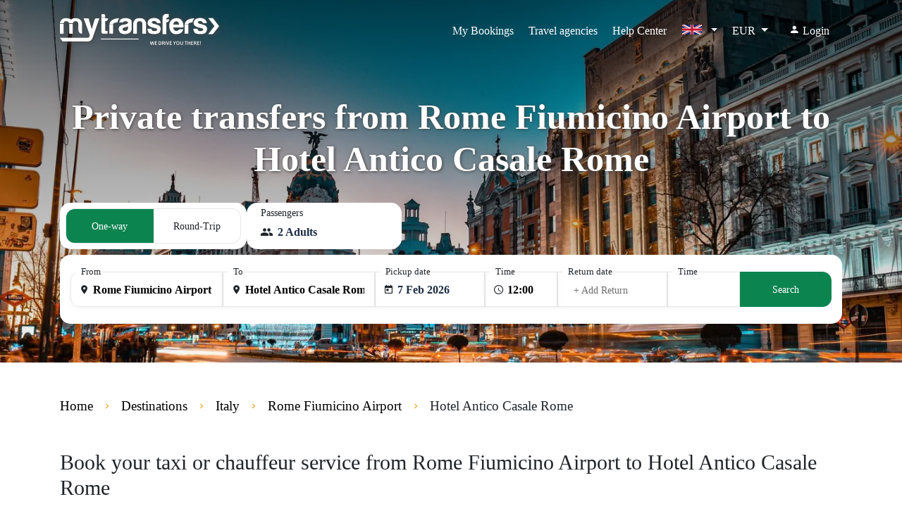

--- FILE ---
content_type: text/html; charset=UTF-8
request_url: https://www.mytransfers.com/en/destination/italy/rome-fiumicino-airport-fco/hotel/hotel-antico-casale-rome/
body_size: 16856
content:
<!DOCTYPE html>
<html lang="en" ng-app="app">

<head ng-cloak>
    <meta charset="UTF-8">
    <meta http-equiv="X-UA-Compatible" content="ie=edge">
    <meta name='viewport' content='width=device-width, initial-scale=1.0, maximum-scale=5.0, user-scalable=yes'>
    <meta name="theme-color" content="#09AFEE">
    <meta name="csrf-token" content="LFOxb7rZPwOTjBulGMZY4lVfT9nClxRILMGfJ8JS">

            <link rel="preconnect" href="https://d1cj8q6w07zyiq.cloudfront.net">
    
    
    <link rel="preload" href="https://d1cj8q6w07zyiq.cloudfront.net/mytransfersweb/prod/css/app.css?id=3e949b4a9f0047853a1a" as="style" onload="this.onload=null;this.rel='stylesheet'">
    <noscript>
        <link rel="stylesheet" href="https://d1cj8q6w07zyiq.cloudfront.net/mytransfersweb/prod/css/app.css?id=3e949b4a9f0047853a1a">
    </noscript>

    <link rel="preload" href="https://d1cj8q6w07zyiq.cloudfront.net/mytransfersweb/prod/css/default.css?id=c411c7d2deeb901f63e2" as="style"
        onload="this.onload=null;this.rel='stylesheet'">
    <noscript>
        <link rel="stylesheet" href="https://d1cj8q6w07zyiq.cloudfront.net/mytransfersweb/prod/css/default.css?id=c411c7d2deeb901f63e2">
    </noscript>

    <style>
        
        @font-face {
            font-family: "icomoon";
            src: url("https://d1cj8q6w07zyiq.cloudfront.net/mytransfersweb/prod/fonts/fonts/icomoon.eot");
            src: url("https://d1cj8q6w07zyiq.cloudfront.net/mytransfersweb/prod/fonts/fonts/icomoon.eot#iefix") format("embedded-opentype"),
                 url("https://d1cj8q6w07zyiq.cloudfront.net/mytransfersweb/prod/fonts/fonts/icomoon.ttf") format("truetype"),
                 url("https://d1cj8q6w07zyiq.cloudfront.net/mytransfersweb/prod/fonts/fonts/icomoon.woff") format("woff"),
                 url("https://d1cj8q6w07zyiq.cloudfront.net/mytransfersweb/prod/fonts/fonts/icomoon.svg#icomoon") format("svg");
            font-weight: normal;
            font-style: normal;
            font-display: swap;
        }

        [class^="icon-"],
        [class*=" icon-"] {
            font-family: "icomoon" !important;
            speak: none;
            font-style: normal;
            font-weight: normal;
            font-variant: normal;
            text-transform: none;
            line-height: 1;
            -webkit-font-smoothing: antialiased;
            -moz-osx-font-smoothing: grayscale;
        }
    </style>

    <link rel="preload" href="https://d1cj8q6w07zyiq.cloudfront.net/mytransfersweb/prod/css/home.css?id=ad9fb569aafdb89cb7e9" as="style"
        onload="this.onload=null;this.rel='stylesheet'">
    <noscript>
        <link rel="stylesheet" href="https://d1cj8q6w07zyiq.cloudfront.net/mytransfersweb/prod/css/home.css?id=ad9fb569aafdb89cb7e9">
    </noscript>

            <link rel="preload" href="https://d1cj8q6w07zyiq.cloudfront.net/mytransfersweb/prod/fonts/fonts/OpenSans-SemiBold.woff2" type="font/woff2" as="font"
            crossorigin>
        <link rel="preload" href="https://d1cj8q6w07zyiq.cloudfront.net/mytransfersweb/prod/css/destinations.css?id=67481b3bdf9eb7d3b8ff" as="style">
        <link rel="preload" href="https://d1cj8q6w07zyiq.cloudfront.net/mytransfersweb/prod/images/mytransfers-top.webp" as="image">
        <link rel="preload" href="https://d1cj8q6w07zyiq.cloudfront.net/mytransfersweb/prod/images/map.webp" as="image">
        <title>Private transfers from Rome Fiumicino Airport to Hotel Antico Casale Rome - MyTransfers</title>
            <meta name="description" content="Book your private transfer from Rome Fiumicino Airport to Hotel Antico Casale Rome with chauffeur service or airport shuttle. Taxi booking with a driver hire.">
<meta name="author" content=" MyTransfers">
<meta http-equiv="content-language" content="en">

<link rel="canonical" href="https://www.mytransfers.com/en/destination/italy/rome-fiumicino-airport-fco/hotel/hotel-antico-casale-rome/">
<link rel="alternate" href="https://www.mytransfers.com/en/destination/italy/rome-fiumicino-airport-fco/hotel/hotel-antico-casale-rome/" hreflang="en">
<link rel="alternate" href="https://www.mytransfers.com/fr/destination/italie/aeroport-de-rome-fiumicino-fco/hotel/hotel-antico-casale-rome/" hreflang="fr">
<link rel="alternate" href="https://www.mytransfers.com/es/destination/italia/aeropuerto-de-roma-fiumicino-fco/hotel/hotel-antico-casale-rome/" hreflang="es">
<link rel="alternate" href="https://www.mytransfers.com/de/destination/italien/flughafen-rom-fiumicino-fco/hotel/hotel-antico-casale-rome/" hreflang="de">
<link rel="alternate" href="https://www.mytransfers.com/it/destination/italia/aeroporto-di-roma-fiumicino-fco/hotel/hotel-antico-casale-rome/" hreflang="it">
<link rel="alternate" href="https://www.mytransfers.com/pt/destination/italia/aeroporto-de-roma-fiumicino-fco/hotel/hotel-antico-casale-rome/" hreflang="pt">
<link rel="alternate" href="https://www.mytransfers.com/en/destination/italy/rome-fiumicino-airport-fco/hotel/hotel-antico-casale-rome/" hreflang="x-default">

<link rel="apple-touch-icon" href="https://d1cj8q6w07zyiq.cloudfront.net/mytransfersweb/prod/apple-touch-icon.png" />
<link rel="apple-touch-icon" sizes="57x57" href="https://d1cj8q6w07zyiq.cloudfront.net/mytransfersweb/prod/apple-touch-icon-57x57.png" />
<link rel="apple-touch-icon" sizes="72x72" href="https://d1cj8q6w07zyiq.cloudfront.net/mytransfersweb/prod/apple-touch-icon-72x72.png" />
<link rel="apple-touch-icon" sizes="76x76" href="https://d1cj8q6w07zyiq.cloudfront.net/mytransfersweb/prod/apple-touch-icon-76x76.png" />
<link rel="apple-touch-icon" sizes="114x114" href="https://d1cj8q6w07zyiq.cloudfront.net/mytransfersweb/prod/apple-touch-icon-114x114.png" />
<link rel="apple-touch-icon" sizes="120x120" href="https://d1cj8q6w07zyiq.cloudfront.net/mytransfersweb/prod/apple-touch-icon-120x120.png" />
<link rel="apple-touch-icon" sizes="144x144" href="https://d1cj8q6w07zyiq.cloudfront.net/mytransfersweb/prod/apple-touch-icon-144x144.png" />
<link rel="apple-touch-icon" sizes="152x152" href="https://d1cj8q6w07zyiq.cloudfront.net/mytransfersweb/prod/apple-touch-icon-152x152.png" />
<link rel="apple-touch-icon" sizes="180x180" href="https://d1cj8q6w07zyiq.cloudfront.net/mytransfersweb/prod/apple-touch-icon-180x180.png" />


<meta property="og:locale" content="en">
<meta property="og:type" content="website">
<meta property="og:title" content="Private transfers from Rome Fiumicino Airport to Hotel Antico Casale Rome - MyTransfers">
<meta property="og:description" content="Book your private transfer from Rome Fiumicino Airport to Hotel Antico Casale Rome with chauffeur service or airport shuttle. Taxi booking with a driver hire.">
<meta property="og:url" content="https://www.mytransfers.com/en/en/destination/italy/rome-fiumicino-airport-fco/hotel/hotel-antico-casale-rome/">
<meta property="og:image" content="https://www.mytransfers.com/wp-content/uploads/2018/06/italy-1-1024x680.jpg">
<meta property="og:site_name" content=" MyTransfers">
<meta name="twitter:card" content="summary_large_image">
<meta name="twitter:description" content="Book your private transfer from Rome Fiumicino Airport to Hotel Antico Casale Rome with chauffeur service or airport shuttle. Taxi booking with a driver hire.">
<meta name="twitter:title" content="Private transfers from Rome Fiumicino Airport to Hotel Antico Casale Rome - MyTransfers">
<meta name="twitter:site" content=" MyTransfers">
<meta name="twitter:image" content="https://www.mytransfers.com/wp-content/uploads/2018/06/italy-1-1024x680.jpg">

<script type="application/ld+json">
    {
        "@context": "http://schema.org",
        "@type": "Organization",
        "url": "https://www.mytransfers.com/",
        "name": " MyTransfers",
        "alternateName": " MyTransfers.com",
        "logo": "https://d1cj8q6w07zyiq.cloudfront.net/mytransfersweb/prod/img/mytransfers-logo.png",
        "sameAs": ["https://www.facebook.com/mytransferscom/", "https://linkedin.com/company/mytransfers/"],
        "contactPoint": [{
            "@type": "ContactPoint",
            "telephone": "(+34) 911 880 435",
            "contactType": "customer service"
        }],
        "aggregateRating": {
            "@type": "AggregateRating",
            "ratingValue": "4.5",
            "reviewCount": "1084",
            "bestRating": "5",
            "worstRating": "1"
        }
    }
</script>
        <script type="application/ld+json">
    {
        "@context": "http://schema.org",
        "@type": "MobileApplication",
        "image": "https://mytransfers.com/app_logos/store.png",
        "name": "Mytransfers",
        "author": {
            "@type": "Organization",
            "url": "https://www.mytransfers.com/",
            "name": "Mytransfers"
        },
        "aggregateRating": {
            "@type": "AggregateRating",
            "ratingValue": "4.5",
            "bestRating": "5",
            "ratingCount": "4347"
        },
        "datePublished": "2022-04-14",
        "operatingSystem": "Windows 7, Windows 8, Windows 10, Windows 11, OSX, ANDROID",
        "fileSize": "10mb",
        "description": "Mytransfers offers private airport transfers bookings with instant confirmation worldwide. We work directly with local drivers and select the best services for our clients. In this way we ensure that your vacation will start in the best possible way.",
        "applicationCategory": "ShoppingApplication",
        "offers": {
            "@type": "Offer",
            "price": "0",
            "priceCurrency": "EUR"
        }
    }
</script>            <script type="application/ld+json">
    {
        "@context": "https://schema.org",
        "@type": "FAQPage",
        "mainEntity": [
            {
                "@type": "Question",
                "name": "Why should I book a private transfer or minivan from Rome Fiumicino Airport to Hotel Antico Casale Rome in advance?",
                "acceptedAnswer": {
                    "@type": "Answer",
                    "text": "By booking a private taxi or minivan with us from Rome Fiumicino Airport to Hotel Antico Casale Rome you will benefit from our final prices, with no surprises. Our driver will be waiting for you on arrival and will take you directly to your hotel, villa or other destination in Hotel Antico Casale Rome. Remember that all our transfers are private and with door to door service. Vehicles with capacity for more than 4 people or for passengers with special luggage needs are rare at Rome Fiumicino Airport. If you book in advance with us, the transfer from Rome Fiumicino Airport to Hotel Antico Casale Rome will be carried out with a vehicle that will be perfectly adapted to your needs."
                }
            },
            {
                "@type": "Question",
                "name": "What vehicles are available for this route?",
                "acceptedAnswer": {
                    "@type": "Answer",
                    "text": "You can reserve any type of vehicle for this route. Use the availability search on this page to see all the vehicles available for transfer between Rome Fiumicino Airport and Hotel Antico Casale Rome."
                }
            },
            {
                "@type": "Question",
                "name": "How much does a transfer from Rome Fiumicino Airport to Hotel Antico Casale Rome cost?",
                "acceptedAnswer": {
                    "@type": "Answer",
                    "text": " The cost of a taxi or private transfer from Rome Fiumicino Airport to Hotel Antico Casale Rome is EUR €  61.49. Depending on the chosen vehicle, the price of a private transfer may vary. Use the availability search at the top of this page to find the best rates for your transfer to Hotel Antico Casale Rome."
                }
            }
        ]
    }
</script>

    
    <style>
        body {
            margin: 0;
        }
        [ng-cloak] {
            display: none !important;
        }
    </style>

    <link rel="icon" href="https://d1cj8q6w07zyiq.cloudfront.net/mytransfersweb/prod/img/mytransfers-icon.png">

    
                <link rel="stylesheet" type="text/css" href="https://d1cj8q6w07zyiq.cloudfront.net/mytransfersweb/prod/css/destinations.css?id=67481b3bdf9eb7d3b8ff" />
    

    </head>

<body ng-cloak class="" >
    
    
    
    <section class="container-fluid c-banner" 
    >
    
    <header class="c-header text-white">
        <nav class="navbar navbar-expand-lg c-nav">
            <div class="container">
                <a class="navbar-brand" href="https://www.mytransfers.com/en/"
                    title="Mytransfers">
                                        <span class="icon icon-logo text-white"></span>
                                    </a>
                <div class="menu-mobile">
                    <div class="link-mobile float-right">
                        <button class="navbar-toggler float-right py-2 ml-0" type="button" data-toggle="collapse"
                            data-target="#navbarNavAltMarkup" aria-controls="navbarNavAltMarkup" aria-expanded="true"
                            aria-label="Toggle navigation">
                            <span class="icon icon-menu"></span>
                        </button>
                    </div>

                                        <!-- MOBILE LANGUAGE SECTION - DISABLED -->
                    <div class="link-mobile float-right p-0 ">
                        <div class="position-relative dropdown c-center">
                            <a class="nav-item nav-link px-0 dropdown-toggle" href="#" data-toggle="dropdown"
                                aria-haspopup="true" aria-expanded="true">
                                <span class="icon-flags">
                                    <img class="lazy" width="30" height="14"
                                        data-src="https://d1cj8q6w07zyiq.cloudfront.net/mytransfersweb/prod/images/en.svg"
                                        data-srcset="https://d1cj8q6w07zyiq.cloudfront.net/mytransfersweb/prod/images/en.svg 1x" alt="en"
                                        title="en">
                                </span>
                            </a>
                            <div class="dropdown-menu d-mobile px-0" aria-labelledby="dropdownMenuButton">
                                <div class="mobile-close d-flex justify-content-end">
                                   <button type="button" class="close-btn" >&times;</button>
                                </div>

                                <button class="dropdown-item" href="#">
                                                                                                            <a class="col-12 pt-1 pb-2 px-3 link-hover link-ln"
                                        href="https://www.mytransfers.com/en/destination/italy/rome-fiumicino-airport-fco/hotel/hotel-antico-casale-rome/"
                                        hreflang="en"                                         style="font-weight: bold;" >
                                        <span class="icon-flags">
                                            <img class="lazy" width="28" height="18"
                                                data-src="https://d1cj8q6w07zyiq.cloudfront.net/mytransfersweb/prod/images/en.svg"
                                                data-srcset="https://d1cj8q6w07zyiq.cloudfront.net/mytransfersweb/prod/images/en.svg 1x"
                                                alt="en" title="English" />
                                        </span>
                                        <span> English</span>
                                    </a>
                                                                        <a class="col-12 pt-1 pb-2 px-3 link-hover link-ln"
                                        href="https://www.mytransfers.com/fr/destination/italie/aeroport-de-rome-fiumicino-fco/hotel/hotel-antico-casale-rome/"
                                        hreflang="fr" >
                                        <span class="icon-flags">
                                            <img class="lazy" width="28" height="18"
                                                data-src="https://d1cj8q6w07zyiq.cloudfront.net/mytransfersweb/prod/images/fr.svg"
                                                data-srcset="https://d1cj8q6w07zyiq.cloudfront.net/mytransfersweb/prod/images/fr.svg 1x"
                                                alt="fr" title="French" />
                                        </span>
                                        <span> Français</span>
                                    </a>
                                                                        <a class="col-12 pt-1 pb-2 px-3 link-hover link-ln"
                                        href="https://www.mytransfers.com/es/destination/italia/aeropuerto-de-roma-fiumicino-fco/hotel/hotel-antico-casale-rome/"
                                        hreflang="es" >
                                        <span class="icon-flags">
                                            <img class="lazy" width="28" height="18"
                                                data-src="https://d1cj8q6w07zyiq.cloudfront.net/mytransfersweb/prod/images/es.svg"
                                                data-srcset="https://d1cj8q6w07zyiq.cloudfront.net/mytransfersweb/prod/images/es.svg 1x"
                                                alt="es" title="Spanish" />
                                        </span>
                                        <span> Español</span>
                                    </a>
                                                                        <a class="col-12 pt-1 pb-2 px-3 link-hover link-ln"
                                        href="https://www.mytransfers.com/de/destination/italien/flughafen-rom-fiumicino-fco/hotel/hotel-antico-casale-rome/"
                                        hreflang="de" >
                                        <span class="icon-flags">
                                            <img class="lazy" width="28" height="18"
                                                data-src="https://d1cj8q6w07zyiq.cloudfront.net/mytransfersweb/prod/images/de.svg"
                                                data-srcset="https://d1cj8q6w07zyiq.cloudfront.net/mytransfersweb/prod/images/de.svg 1x"
                                                alt="de" title="German" />
                                        </span>
                                        <span> Deutsch</span>
                                    </a>
                                                                        <a class="col-12 pt-1 pb-2 px-3 link-hover link-ln"
                                        href="https://www.mytransfers.com/it/destination/italia/aeroporto-di-roma-fiumicino-fco/hotel/hotel-antico-casale-rome/"
                                        hreflang="it" >
                                        <span class="icon-flags">
                                            <img class="lazy" width="28" height="18"
                                                data-src="https://d1cj8q6w07zyiq.cloudfront.net/mytransfersweb/prod/images/it.svg"
                                                data-srcset="https://d1cj8q6w07zyiq.cloudfront.net/mytransfersweb/prod/images/it.svg 1x"
                                                alt="it" title="Italian" />
                                        </span>
                                        <span> Italiano</span>
                                    </a>
                                                                        <a class="col-12 pt-1 pb-2 px-3 link-hover link-ln"
                                        href="https://www.mytransfers.com/pt/destination/italia/aeroporto-de-roma-fiumicino-fco/hotel/hotel-antico-casale-rome/"
                                        hreflang="pt" >
                                        <span class="icon-flags">
                                            <img class="lazy" width="28" height="18"
                                                data-src="https://d1cj8q6w07zyiq.cloudfront.net/mytransfersweb/prod/images/pt.svg"
                                                data-srcset="https://d1cj8q6w07zyiq.cloudfront.net/mytransfersweb/prod/images/pt.svg 1x"
                                                alt="pt" title="Portuguese" />
                                        </span>
                                        <span> Português</span>
                                    </a>
                                                                                                        </button>

                            </div>
                        </div>
                    </div>

                    <div class="link-mobile float-right p-0">
                        <div class="position-relative dropdown c-center">
                            <a class="nav-item nav-link px-0 s dropdown-toggle" href="#" id="dropdow-money"
                                data-toggle="dropdown" aria-haspopup="true" aria-expanded="true">
                                EUR
                            </a>
                            <div class="dropdown-menu dm-singular px-0 d-mobile" aria-labelledby="dropdow-money">
                                <div class="mobile-close d-flex justify-content-end">
                                    <button type="button" class="close-btn">&times;</button>
                                </div>
                                <div class="dropdown-item px-3 text-center">

                                    <div class="row">
                                                                                <div class="col-4 px-1">
                                            <a class="d-link px-2 py-1 d-link-currency font-16 "
                                                rel="nofollow"
                                                href="https://www.mytransfers.com/currency/USD/?code=USD $">
                                                <span class="pr-0 font-14">$</span>
                                                <span>USD</span>
                                            </a>
                                        </div>
                                                                                <div class="col-4 px-1">
                                            <a class="d-link px-2 py-1 d-link-currency font-16  dl-active "
                                                rel="nofollow"
                                                href="https://www.mytransfers.com/currency/EUR/?code=EUR €">
                                                <span class="pr-0 font-14">€</span>
                                                <span>EUR</span>
                                            </a>
                                        </div>
                                                                                <div class="col-4 px-1">
                                            <a class="d-link px-2 py-1 d-link-currency font-16 "
                                                rel="nofollow"
                                                href="https://www.mytransfers.com/currency/GBP/?code=GBP £">
                                                <span class="pr-0 font-14">£</span>
                                                <span>GBP</span>
                                            </a>
                                        </div>
                                                                                <div class="col-4 px-1">
                                            <a class="d-link px-2 py-1 d-link-currency font-16 "
                                                rel="nofollow"
                                                href="https://www.mytransfers.com/currency/AUD/?code=AUD">
                                                <span class="pr-0 font-14">AUD</span>
                                                <span>AUD</span>
                                            </a>
                                        </div>
                                                                                <div class="col-4 px-1">
                                            <a class="d-link px-2 py-1 d-link-currency font-16 "
                                                rel="nofollow"
                                                href="https://www.mytransfers.com/currency/BRL/?code=BRL">
                                                <span class="pr-0 font-14">BRL</span>
                                                <span>BRL</span>
                                            </a>
                                        </div>
                                                                                <div class="col-4 px-1">
                                            <a class="d-link px-2 py-1 d-link-currency font-16 "
                                                rel="nofollow"
                                                href="https://www.mytransfers.com/currency/CAD/?code=C$">
                                                <span class="pr-0 font-14">C$</span>
                                                <span>CAD</span>
                                            </a>
                                        </div>
                                                                                <div class="col-4 px-1">
                                            <a class="d-link px-2 py-1 d-link-currency font-16 "
                                                rel="nofollow"
                                                href="https://www.mytransfers.com/currency/CNY/?code=CNY ¥">
                                                <span class="pr-0 font-14">¥</span>
                                                <span>CNY</span>
                                            </a>
                                        </div>
                                                                                <div class="col-4 px-1">
                                            <a class="d-link px-2 py-1 d-link-currency font-16 "
                                                rel="nofollow"
                                                href="https://www.mytransfers.com/currency/HRK/?code=HRK">
                                                <span class="pr-0 font-14">HRK</span>
                                                <span>HRK</span>
                                            </a>
                                        </div>
                                                                                <div class="col-4 px-1">
                                            <a class="d-link px-2 py-1 d-link-currency font-16 "
                                                rel="nofollow"
                                                href="https://www.mytransfers.com/currency/DKK/?code=DKK">
                                                <span class="pr-0 font-14">DKK</span>
                                                <span>DKK</span>
                                            </a>
                                        </div>
                                                                                <div class="col-4 px-1">
                                            <a class="d-link px-2 py-1 d-link-currency font-16 "
                                                rel="nofollow"
                                                href="https://www.mytransfers.com/currency/HKD/?code=HKD">
                                                <span class="pr-0 font-14">HKD</span>
                                                <span>HKD</span>
                                            </a>
                                        </div>
                                                                                <div class="col-4 px-1">
                                            <a class="d-link px-2 py-1 d-link-currency font-16 "
                                                rel="nofollow"
                                                href="https://www.mytransfers.com/currency/HUF/?code=HUF">
                                                <span class="pr-0 font-14">HUF</span>
                                                <span>HUF</span>
                                            </a>
                                        </div>
                                                                                <div class="col-4 px-1">
                                            <a class="d-link px-2 py-1 d-link-currency font-16 "
                                                rel="nofollow"
                                                href="https://www.mytransfers.com/currency/ISK/?code=ISK">
                                                <span class="pr-0 font-14">ISK</span>
                                                <span>ISK</span>
                                            </a>
                                        </div>
                                                                                <div class="col-4 px-1">
                                            <a class="d-link px-2 py-1 d-link-currency font-16 "
                                                rel="nofollow"
                                                href="https://www.mytransfers.com/currency/INR/?code=INR">
                                                <span class="pr-0 font-14">INR</span>
                                                <span>INR</span>
                                            </a>
                                        </div>
                                                                                <div class="col-4 px-1">
                                            <a class="d-link px-2 py-1 d-link-currency font-16 "
                                                rel="nofollow"
                                                href="https://www.mytransfers.com/currency/ILS/?code=ILS">
                                                <span class="pr-0 font-14">ILS</span>
                                                <span>ILS</span>
                                            </a>
                                        </div>
                                                                                <div class="col-4 px-1">
                                            <a class="d-link px-2 py-1 d-link-currency font-16 "
                                                rel="nofollow"
                                                href="https://www.mytransfers.com/currency/JPY/?code=JPY ¥">
                                                <span class="pr-0 font-14">¥</span>
                                                <span>JPY</span>
                                            </a>
                                        </div>
                                                                                <div class="col-4 px-1">
                                            <a class="d-link px-2 py-1 d-link-currency font-16 "
                                                rel="nofollow"
                                                href="https://www.mytransfers.com/currency/MXN/?code=MXN $">
                                                <span class="pr-0 font-14">$</span>
                                                <span>MXN</span>
                                            </a>
                                        </div>
                                                                                <div class="col-4 px-1">
                                            <a class="d-link px-2 py-1 d-link-currency font-16 "
                                                rel="nofollow"
                                                href="https://www.mytransfers.com/currency/NZD/?code=NZD">
                                                <span class="pr-0 font-14">NZD</span>
                                                <span>NZD</span>
                                            </a>
                                        </div>
                                                                                <div class="col-4 px-1">
                                            <a class="d-link px-2 py-1 d-link-currency font-16 "
                                                rel="nofollow"
                                                href="https://www.mytransfers.com/currency/NOK/?code=NOK">
                                                <span class="pr-0 font-14">NOK</span>
                                                <span>NOK</span>
                                            </a>
                                        </div>
                                                                                <div class="col-4 px-1">
                                            <a class="d-link px-2 py-1 d-link-currency font-16 "
                                                rel="nofollow"
                                                href="https://www.mytransfers.com/currency/PLN/?code=zl">
                                                <span class="pr-0 font-14">zl</span>
                                                <span>PLN</span>
                                            </a>
                                        </div>
                                                                                <div class="col-4 px-1">
                                            <a class="d-link px-2 py-1 d-link-currency font-16 "
                                                rel="nofollow"
                                                href="https://www.mytransfers.com/currency/RUB/?code=P.">
                                                <span class="pr-0 font-14">P.</span>
                                                <span>RUB</span>
                                            </a>
                                        </div>
                                                                                <div class="col-4 px-1">
                                            <a class="d-link px-2 py-1 d-link-currency font-16 "
                                                rel="nofollow"
                                                href="https://www.mytransfers.com/currency/SGD/?code=S$">
                                                <span class="pr-0 font-14">S$</span>
                                                <span>SGD</span>
                                            </a>
                                        </div>
                                                                                <div class="col-4 px-1">
                                            <a class="d-link px-2 py-1 d-link-currency font-16 "
                                                rel="nofollow"
                                                href="https://www.mytransfers.com/currency/ZAR/?code=ZAR">
                                                <span class="pr-0 font-14">ZAR</span>
                                                <span>ZAR</span>
                                            </a>
                                        </div>
                                                                                <div class="col-4 px-1">
                                            <a class="d-link px-2 py-1 d-link-currency font-16 "
                                                rel="nofollow"
                                                href="https://www.mytransfers.com/currency/SEK/?code=SEK">
                                                <span class="pr-0 font-14">SEK</span>
                                                <span>SEK</span>
                                            </a>
                                        </div>
                                                                                <div class="col-4 px-1">
                                            <a class="d-link px-2 py-1 d-link-currency font-16 "
                                                rel="nofollow"
                                                href="https://www.mytransfers.com/currency/CHF/?code=CHF">
                                                <span class="pr-0 font-14">CHF</span>
                                                <span>CHF</span>
                                            </a>
                                        </div>
                                                                                <div class="col-4 px-1">
                                            <a class="d-link px-2 py-1 d-link-currency font-16 "
                                                rel="nofollow"
                                                href="https://www.mytransfers.com/currency/THB/?code=THB$">
                                                <span class="pr-0 font-14">$</span>
                                                <span>THB</span>
                                            </a>
                                        </div>
                                                                                <div class="col-4 px-1">
                                            <a class="d-link px-2 py-1 d-link-currency font-16 "
                                                rel="nofollow"
                                                href="https://www.mytransfers.com/currency/TRY/?code=TRY$">
                                                <span class="pr-0 font-14">$</span>
                                                <span>TRY</span>
                                            </a>
                                        </div>
                                                                            </div>
                                </div>
                            </div>
                        </div>
                    </div>
                                    </div>
                <div class="collapse navbar-collapse p-3 p-lg-0" id="navbarNavAltMarkup">
                    <div class="navbar-nav ml-auto">
                        
                                                <a class="nav-item nav-link br-01 px-4 underline-effect"
                            href="https://www.mytransfers.com/en/detail/" title="My Bookings"
                            aria-label="My Bookings">My Bookings</a>
                        
                                                <div class="position-relative dropdown">
                            <a class="nav-item nav-link br-01 px-4 underline-effect" href="#"
                                id="dropdown-collaborators" data-toggle="dropdown" aria-haspopup="true"
                                aria-expanded="true">Travel agencies</a>
                            <div class="dropdown-menu" aria-labelledby="dropdown-collaborators">
                                <div class="dropdown-item" href="#">

                                                                        <a class="col-12 pt-1 pb-2 px-3 link-hover link-ln"
                                        title="Register new agency" href="https://www.mytransfers.com/register">Register</a>
                                    <a class="col-12 pt-1 pb-2 px-3 link-hover link-ln"
                                        href="https://www.mytransfers.com/en/login/?form=login"
                                        title="Partner login">
                                        <span>Login</span>
                                    </a>
                                    
                                    <a class="col-12 pt-1 pb-2 px-3 link-hover link-ln"
                                        href="https://b2b.mytransfers.com/"
                                        title="Information">
                                        <span>Information</span>
                                    </a>
                                </div>
                            </div>
                        </div>
                        
                        <a class="nav-item nav-link active px-4 underline-effect"
                            href="https://support.mytransfers.com/hc/en" title="Help Center"
                            aria-label="Help Center">Help Center</a>
                        <!-- end nuevo -->

                        <!-- Desktop Language Selector -->
                        <div class="position-relative dropdown c-center d-none d-lg-block">
                            <a class="nav-item nav-link px-4 dropdown-toggle" href="#" data-toggle="dropdown"
                                aria-haspopup="true" aria-expanded="true">
                                <span class="icon-flags">
                                    <img class="lazy" width="30" height="14"
                                        data-src="https://d1cj8q6w07zyiq.cloudfront.net/mytransfersweb/prod/images/en.svg"
                                        data-srcset="https://d1cj8q6w07zyiq.cloudfront.net/mytransfersweb/prod/images/en.svg 1x" alt="en"
                                        title="en">
                                </span>
                            </a>
                            <div class="dropdown-menu dm-lenguage" aria-labelledby="dropdownMenuButton">
                                <div class="dropdown-item" href="#">
                                                                                                            <a class="col-12 pt-1 pb-2 px-3 link-hover link-ln"
                                        href="https://www.mytransfers.com/en/destination/italy/rome-fiumicino-airport-fco/hotel/hotel-antico-casale-rome/"
                                        hreflang="en"                                         style="font-weight: bold;" >
                                        <span class="icon-flags">
                                            <img class="lazy" width="30" height="14"
                                                data-src="https://d1cj8q6w07zyiq.cloudfront.net/mytransfersweb/prod/images/en.svg"
                                                data-srcset="https://d1cj8q6w07zyiq.cloudfront.net/mytransfersweb/prod/images/en.svg 1x"
                                                alt="en" title="English" />
                                        </span>
                                        <span> English</span>
                                    </a>
                                                                        <a class="col-12 pt-1 pb-2 px-3 link-hover link-ln"
                                        href="https://www.mytransfers.com/fr/destination/italie/aeroport-de-rome-fiumicino-fco/hotel/hotel-antico-casale-rome/"
                                        hreflang="fr" >
                                        <span class="icon-flags">
                                            <img class="lazy" width="30" height="14"
                                                data-src="https://d1cj8q6w07zyiq.cloudfront.net/mytransfersweb/prod/images/fr.svg"
                                                data-srcset="https://d1cj8q6w07zyiq.cloudfront.net/mytransfersweb/prod/images/fr.svg 1x"
                                                alt="fr" title="French" />
                                        </span>
                                        <span> Français</span>
                                    </a>
                                                                        <a class="col-12 pt-1 pb-2 px-3 link-hover link-ln"
                                        href="https://www.mytransfers.com/es/destination/italia/aeropuerto-de-roma-fiumicino-fco/hotel/hotel-antico-casale-rome/"
                                        hreflang="es" >
                                        <span class="icon-flags">
                                            <img class="lazy" width="30" height="14"
                                                data-src="https://d1cj8q6w07zyiq.cloudfront.net/mytransfersweb/prod/images/es.svg"
                                                data-srcset="https://d1cj8q6w07zyiq.cloudfront.net/mytransfersweb/prod/images/es.svg 1x"
                                                alt="es" title="Spanish" />
                                        </span>
                                        <span> Español</span>
                                    </a>
                                                                        <a class="col-12 pt-1 pb-2 px-3 link-hover link-ln"
                                        href="https://www.mytransfers.com/de/destination/italien/flughafen-rom-fiumicino-fco/hotel/hotel-antico-casale-rome/"
                                        hreflang="de" >
                                        <span class="icon-flags">
                                            <img class="lazy" width="30" height="14"
                                                data-src="https://d1cj8q6w07zyiq.cloudfront.net/mytransfersweb/prod/images/de.svg"
                                                data-srcset="https://d1cj8q6w07zyiq.cloudfront.net/mytransfersweb/prod/images/de.svg 1x"
                                                alt="de" title="German" />
                                        </span>
                                        <span> Deutsch</span>
                                    </a>
                                                                        <a class="col-12 pt-1 pb-2 px-3 link-hover link-ln"
                                        href="https://www.mytransfers.com/it/destination/italia/aeroporto-di-roma-fiumicino-fco/hotel/hotel-antico-casale-rome/"
                                        hreflang="it" >
                                        <span class="icon-flags">
                                            <img class="lazy" width="30" height="14"
                                                data-src="https://d1cj8q6w07zyiq.cloudfront.net/mytransfersweb/prod/images/it.svg"
                                                data-srcset="https://d1cj8q6w07zyiq.cloudfront.net/mytransfersweb/prod/images/it.svg 1x"
                                                alt="it" title="Italian" />
                                        </span>
                                        <span> Italiano</span>
                                    </a>
                                                                        <a class="col-12 pt-1 pb-2 px-3 link-hover link-ln"
                                        href="https://www.mytransfers.com/pt/destination/italia/aeroporto-de-roma-fiumicino-fco/hotel/hotel-antico-casale-rome/"
                                        hreflang="pt" >
                                        <span class="icon-flags">
                                            <img class="lazy" width="30" height="14"
                                                data-src="https://d1cj8q6w07zyiq.cloudfront.net/mytransfersweb/prod/images/pt.svg"
                                                data-srcset="https://d1cj8q6w07zyiq.cloudfront.net/mytransfersweb/prod/images/pt.svg 1x"
                                                alt="pt" title="Portuguese" />
                                        </span>
                                        <span> Português</span>
                                    </a>
                                                                                                        </div>
                            </div>
                        </div>

                        <div class="position-relative dropdown c-center hide-mobile">
                            <a class="nav-item nav-link px-4 dropdown-toggle" href="#" id="dropdow-money"
                                data-toggle="dropdown" aria-haspopup="true" aria-expanded="true">
                                EUR
                            </a>
                            <div class="dropdown-menu dm-singular px-0" aria-labelledby="dropdow-money">
                                <div class="dropdown-item px-3 text-center">
                                    <div class="row mt-2">
                                                                                <div class="col-4 px-1">
                                            <a class="d-link px-2 py-1 d-link-currency "
                                                rel="nofollow"
                                                href="https://www.mytransfers.com/currency/USD/?code=USD $">
                                                <span class="pr-0 font-12">$</span>
                                                <span>USD</span>
                                            </a>
                                        </div>
                                                                                <div class="col-4 px-1">
                                            <a class="d-link px-2 py-1 d-link-currency  dl-active "
                                                rel="nofollow"
                                                href="https://www.mytransfers.com/currency/EUR/?code=EUR €">
                                                <span class="pr-0 font-12">€</span>
                                                <span>EUR</span>
                                            </a>
                                        </div>
                                                                                <div class="col-4 px-1">
                                            <a class="d-link px-2 py-1 d-link-currency "
                                                rel="nofollow"
                                                href="https://www.mytransfers.com/currency/GBP/?code=GBP £">
                                                <span class="pr-0 font-12">£</span>
                                                <span>GBP</span>
                                            </a>
                                        </div>
                                                                                <div class="col-4 px-1">
                                            <a class="d-link px-2 py-1 d-link-currency "
                                                rel="nofollow"
                                                href="https://www.mytransfers.com/currency/AUD/?code=AUD">
                                                <span class="pr-0 font-12">AUD</span>
                                                <span>AUD</span>
                                            </a>
                                        </div>
                                                                                <div class="col-4 px-1">
                                            <a class="d-link px-2 py-1 d-link-currency "
                                                rel="nofollow"
                                                href="https://www.mytransfers.com/currency/BRL/?code=BRL">
                                                <span class="pr-0 font-12">BRL</span>
                                                <span>BRL</span>
                                            </a>
                                        </div>
                                                                                <div class="col-4 px-1">
                                            <a class="d-link px-2 py-1 d-link-currency "
                                                rel="nofollow"
                                                href="https://www.mytransfers.com/currency/CAD/?code=C$">
                                                <span class="pr-0 font-12">C$</span>
                                                <span>CAD</span>
                                            </a>
                                        </div>
                                                                                <div class="col-4 px-1">
                                            <a class="d-link px-2 py-1 d-link-currency "
                                                rel="nofollow"
                                                href="https://www.mytransfers.com/currency/CNY/?code=CNY ¥">
                                                <span class="pr-0 font-12">¥</span>
                                                <span>CNY</span>
                                            </a>
                                        </div>
                                                                                <div class="col-4 px-1">
                                            <a class="d-link px-2 py-1 d-link-currency "
                                                rel="nofollow"
                                                href="https://www.mytransfers.com/currency/HRK/?code=HRK">
                                                <span class="pr-0 font-12">HRK</span>
                                                <span>HRK</span>
                                            </a>
                                        </div>
                                                                                <div class="col-4 px-1">
                                            <a class="d-link px-2 py-1 d-link-currency "
                                                rel="nofollow"
                                                href="https://www.mytransfers.com/currency/DKK/?code=DKK">
                                                <span class="pr-0 font-12">DKK</span>
                                                <span>DKK</span>
                                            </a>
                                        </div>
                                                                                <div class="col-4 px-1">
                                            <a class="d-link px-2 py-1 d-link-currency "
                                                rel="nofollow"
                                                href="https://www.mytransfers.com/currency/HKD/?code=HKD">
                                                <span class="pr-0 font-12">HKD</span>
                                                <span>HKD</span>
                                            </a>
                                        </div>
                                                                                <div class="col-4 px-1">
                                            <a class="d-link px-2 py-1 d-link-currency "
                                                rel="nofollow"
                                                href="https://www.mytransfers.com/currency/HUF/?code=HUF">
                                                <span class="pr-0 font-12">HUF</span>
                                                <span>HUF</span>
                                            </a>
                                        </div>
                                                                                <div class="col-4 px-1">
                                            <a class="d-link px-2 py-1 d-link-currency "
                                                rel="nofollow"
                                                href="https://www.mytransfers.com/currency/ISK/?code=ISK">
                                                <span class="pr-0 font-12">ISK</span>
                                                <span>ISK</span>
                                            </a>
                                        </div>
                                                                                <div class="col-4 px-1">
                                            <a class="d-link px-2 py-1 d-link-currency "
                                                rel="nofollow"
                                                href="https://www.mytransfers.com/currency/INR/?code=INR">
                                                <span class="pr-0 font-12">INR</span>
                                                <span>INR</span>
                                            </a>
                                        </div>
                                                                                <div class="col-4 px-1">
                                            <a class="d-link px-2 py-1 d-link-currency "
                                                rel="nofollow"
                                                href="https://www.mytransfers.com/currency/ILS/?code=ILS">
                                                <span class="pr-0 font-12">ILS</span>
                                                <span>ILS</span>
                                            </a>
                                        </div>
                                                                                <div class="col-4 px-1">
                                            <a class="d-link px-2 py-1 d-link-currency "
                                                rel="nofollow"
                                                href="https://www.mytransfers.com/currency/JPY/?code=JPY ¥">
                                                <span class="pr-0 font-12">¥</span>
                                                <span>JPY</span>
                                            </a>
                                        </div>
                                                                                <div class="col-4 px-1">
                                            <a class="d-link px-2 py-1 d-link-currency "
                                                rel="nofollow"
                                                href="https://www.mytransfers.com/currency/MXN/?code=MXN $">
                                                <span class="pr-0 font-12">$</span>
                                                <span>MXN</span>
                                            </a>
                                        </div>
                                                                                <div class="col-4 px-1">
                                            <a class="d-link px-2 py-1 d-link-currency "
                                                rel="nofollow"
                                                href="https://www.mytransfers.com/currency/NZD/?code=NZD">
                                                <span class="pr-0 font-12">NZD</span>
                                                <span>NZD</span>
                                            </a>
                                        </div>
                                                                                <div class="col-4 px-1">
                                            <a class="d-link px-2 py-1 d-link-currency "
                                                rel="nofollow"
                                                href="https://www.mytransfers.com/currency/NOK/?code=NOK">
                                                <span class="pr-0 font-12">NOK</span>
                                                <span>NOK</span>
                                            </a>
                                        </div>
                                                                                <div class="col-4 px-1">
                                            <a class="d-link px-2 py-1 d-link-currency "
                                                rel="nofollow"
                                                href="https://www.mytransfers.com/currency/PLN/?code=zl">
                                                <span class="pr-0 font-12">zl</span>
                                                <span>PLN</span>
                                            </a>
                                        </div>
                                                                                <div class="col-4 px-1">
                                            <a class="d-link px-2 py-1 d-link-currency "
                                                rel="nofollow"
                                                href="https://www.mytransfers.com/currency/RUB/?code=P.">
                                                <span class="pr-0 font-12">P.</span>
                                                <span>RUB</span>
                                            </a>
                                        </div>
                                                                                <div class="col-4 px-1">
                                            <a class="d-link px-2 py-1 d-link-currency "
                                                rel="nofollow"
                                                href="https://www.mytransfers.com/currency/SGD/?code=S$">
                                                <span class="pr-0 font-12">S$</span>
                                                <span>SGD</span>
                                            </a>
                                        </div>
                                                                                <div class="col-4 px-1">
                                            <a class="d-link px-2 py-1 d-link-currency "
                                                rel="nofollow"
                                                href="https://www.mytransfers.com/currency/ZAR/?code=ZAR">
                                                <span class="pr-0 font-12">ZAR</span>
                                                <span>ZAR</span>
                                            </a>
                                        </div>
                                                                                <div class="col-4 px-1">
                                            <a class="d-link px-2 py-1 d-link-currency "
                                                rel="nofollow"
                                                href="https://www.mytransfers.com/currency/SEK/?code=SEK">
                                                <span class="pr-0 font-12">SEK</span>
                                                <span>SEK</span>
                                            </a>
                                        </div>
                                                                                <div class="col-4 px-1">
                                            <a class="d-link px-2 py-1 d-link-currency "
                                                rel="nofollow"
                                                href="https://www.mytransfers.com/currency/CHF/?code=CHF">
                                                <span class="pr-0 font-12">CHF</span>
                                                <span>CHF</span>
                                            </a>
                                        </div>
                                                                                <div class="col-4 px-1">
                                            <a class="d-link px-2 py-1 d-link-currency "
                                                rel="nofollow"
                                                href="https://www.mytransfers.com/currency/THB/?code=THB$">
                                                <span class="pr-0 font-12">$</span>
                                                <span>THB</span>
                                            </a>
                                        </div>
                                                                                <div class="col-4 px-1">
                                            <a class="d-link px-2 py-1 d-link-currency "
                                                rel="nofollow"
                                                href="https://www.mytransfers.com/currency/TRY/?code=TRY$">
                                                <span class="pr-0 font-12">$</span>
                                                <span>TRY</span>
                                            </a>
                                        </div>
                                                                            </div>
                                </div>
                            </div>
                        </div>

                        
                                                                        <a class="nav-item nav-link c-login mx-2 px-3 mx-lg-2 my-2 my-lg-0 underline-effect"
                            href="https://www.mytransfers.com/en/login/">
                            <span class="icon icon-person"></span>
                            <span>Login</span>
                        </a>
                                                                    </div>
                </div>
            </div>
        </nav>
    </header>
    <div class="row">
        <div class="col-12">
                        <div class="container z-index-search" ng-controller="searchController as vm">
        
    <div class="row my-4 d-none d-md-block">
        
        
        
        
                    <div class="col-12 ">
                <h1
                    class="text-white py-0 m-0 pt-lg-4 text-center text-shadow-lg f-semibold header-titles font-lg-28 font-20 mt-3">
                    Private transfers from Rome Fiumicino Airport to Hotel Antico Casale Rome
                </h1>
            </div>
        
            </div>

                <div class="row c-box">
        <form name="vm.form"  ng-init="selectedTab = 'search'" ng-submit="vm.onSubmit(vm.form)" autocomplete="off"
            novalidate class="col-12 ">

            <div id="myTabContent">
                <div class="tab-pane fade show active" id="oneway" role="tabpanel" aria-labelledby="oneway-tab">
                    <div class="row px-0 d-flex">
                        <div class="col-md-12">
                            <div class="row">
                                <!--search client -->
                                                                <!-- end search client-->

                                <div class="container my-2">
                                    <div class="my-row">
                                        <!-- Columna del switch -->
                                        <div class="switch-col tab-content p-2">
                                            <div class="two-part-switch f-bold">
                                                <input type="radio" id="switch-oneway" name="trip_type"
                                                    class="switch-checkbox" value="oneway" ng-model="vm.data.type"
                                                    ng-value="true">
                                                <label for="switch-oneway" class="switch-option"
                                                    ng-class="{ 'active': vm.data.type }">
                                                    {{ vm.ln.oneway }}
                                                </label>

                                                <input type="radio" id="switch-roundtrip" name="trip_type"
                                                    class="switch-checkbox" value="roundtrip" ng-model="vm.data.type"
                                                    ng-value="false">
                                                <label for="switch-roundtrip" class="switch-option"
                                                    ng-class="{ 'active': !vm.data.type }">
                                                    {{ vm.ln.roundtrip }}
                                                </label>
                                            </div>
                                        </div>

                                        <!-- Segunda columna (se ocultará en mobile) -->
                                        <div class="passengers-col tab-content p-2">
                                            <div id="pax_parent">
                                                <div class="c-form position-relative" id="dropdow-persons"
                                                    ng-click="vm.showPassenger($event)">
                                                    <label
                                                        class="p-2 label-passenger">Passengers</label>
                                                    <div class="value form-control-passengers">
                                                        {{ vm.data.adults }} {{ vm.data.adults == 1 ? vm.ln.adult : vm.ln.adults }}
                                                        {{ (vm.data.children + vm.data.infants) > 0 ? ', ' + (vm.data.children + vm.data.infants) + ' ' + vm.ln.minors : '' }}
                                                    </div>
                                                    <span class="icon-passenger icon-group"></span>
                                                </div>

                                                <!-- Dropdown de pasajeros -->
                                                <div class="dropdown-menu" id="pax-view"
                                                    aria-labelledby="dropdow-persons">
                                                    <div class="dropdown-item py-2">
                                                        <!-- Adultos -->
                                                        <div class="col-12 p-0">
                                                            <div class="row">
                                                                <div class="col-12 p-0">
                                                                    <label
                                                                        class="mb-0">Adults</label>
                                                                </div>
                                                            </div>
                                                            <div class="row">
                                                                <div class="btn-float btn-left border-left border-top border-bottom p-2 float-left pointer"
                                                                    ng-click="vm.removePax('adults', 1)"
                                                                    ng-class="{'btn-pax-inactive' : vm.data.adults == 1}">
                                                                    <span class="icon-less color-secundary"></span>
                                                                </div>
                                                                <div
                                                                    class="btn-float border-top border-bottom p-2 float-left font-14 text-dark">
                                                                    <span>{{ vm.data.adults }}</span>
                                                                </div>
                                                                <div class="btn-float btn-right border-top border-bottom border-right p-2 float-left pointer"
                                                                    ng-click="vm.addPax('adults')">
                                                                    <span class="icon-more color-secundary"></span>
                                                                </div>
                                                            </div>
                                                        </div>

                                                        <!-- Niños -->
                                                        <div class="col-12 p-0 mt-2">
                                                            <div class="row">
                                                                <div class="col-12 p-0">
                                                                    <label
                                                                        class="mb-0">Children</label>
                                                                </div>
                                                            </div>
                                                            <div class="row">
                                                                <div class="btn-float btn-left border-left border-top border-bottom p-2 float-left pointer"
                                                                    ng-click="vm.removePax('children', 0)"
                                                                    ng-class="{'btn-pax-inactive' : vm.data.children == 0}">
                                                                    <span class="icon-less color-secundary"></span>
                                                                </div>
                                                                <div
                                                                    class="btn-float border-top border-bottom p-2 float-left font-14 text-dark">
                                                                    <span>{{ vm.data.children }}</span>
                                                                </div>
                                                                <div class="btn-float btn-right border-top border-bottom border-right p-2 float-left pointer"
                                                                    ng-click="vm.addPax('children')">
                                                                    <span class="icon-more color-secundary"></span>
                                                                </div>
                                                            </div>
                                                        </div>

                                                        <!-- Infantes -->
                                                        <div class="col-12 p-0 mt-2">
                                                            <div class="row">
                                                                <div class="col-12 p-0">
                                                                    <label
                                                                        class="mb-0">Infants</label>
                                                                </div>
                                                            </div>
                                                            <div class="row">
                                                                <div class="btn-float btn-left border-left border-top border-bottom p-2 float-left pointer"
                                                                    ng-click="vm.removePax('infants', 0)"
                                                                    ng-class="{'btn-pax-inactive' : vm.data.infants == 0}">
                                                                    <span class="icon-less color-secundary"></span>
                                                                </div>
                                                                <div
                                                                    class="btn-float border-top border-bottom p-2 float-left font-14 text-dark">
                                                                    <span>{{ vm.data.infants }}</span>
                                                                </div>
                                                                <div class="btn-float btn-right border-top border-bottom border-right p-2 float-left pointer"
                                                                    ng-click="vm.addPax('infants')">
                                                                    <span class="icon-more color-secundary"></span>
                                                                </div>
                                                            </div>
                                                        </div>

                                                    </div>

                                                    <div class="button-close-passengers"
                                                        ng-click="vm.showPassenger($event)">
                                                        Apply
                                                    </div>
                                                </div>
                                            </div>
                                        </div>
                                    </div>
                                </div>
                            </div>

                            <div class="container tab-content">
                                <div class="my-row py-4" ng-class="{ 'roundtrip': !vm.data.type }">
                                    <div class="input-pick-up"
                                        ng-class="{'input-error': vm.submit && !vm.form.from.$valid}">
                                        <div class="c-form position-relative">
                                            <label for="from_view"
                                                class="p-2 label-title">From</label>
                                            <input id="from_view" type="text" class="form-control"
                                                placeholder="Pickup location"
                                                ng-change="vm.search('showfrom', vm.data.from_view, 'from')"
                                                ng-click="vm.deleteItemSelected('from_view', 'search_from', 'from')"
                                                ng-model="vm.data.from_view" ng-model-options="{ debounce: 700 }"
                                                aria-label="Pickup location"
                                                aria-describedby="basic-addon1" />
                                            <span class="icon icon-place"></span>
                                        </div>
                                        <div class="row">
                                            <div class="col-md-12">
                                                <div class="content-search wide-on-desktop">
                                                    <div class="search shadow" ng-show="vm.showfrom">
                                                        <ul class="list-group list-search" id="list_search_from">
                                                            <li class="list-group-item pl-10 font-14"
                                                                ng-repeat="result in vm.results"
                                                                ng-click="vm.selectResult(result, 'mt', 'from', 'showfrom')">
                                                                <i ng-class="vm.iconType(result)"
                                                                    aria-hidden="true"></i> {{ result.name }}
                                                            </li>

                                                            <li class="list-group-item pl-10 font-14"
                                                                ng-repeat="result in vm.results_gm"
                                                                ng-click="vm.selectResult(result, 'gm', 'from', 'showfrom')">
                                                                <i ng-class="vm.iconType(result)"
                                                                    aria-hidden="true"></i> {{ result.structured_formatting.main_text }}
                                                                <span
                                                                    ng-show="result.structured_formatting.secondary_text"
                                                                    class="form_secondary_text">
                                                                    {{ result.structured_formatting.secondary_text }}</span>
                                                            </li>

                                                            
                                                            <li class="list-group-item pl-10 font-14"
                                                                ng-repeat="result in vm.results_pr"
                                                                ng-click="vm.selectResult(result, 'pr', 'from', 'showfrom')">
                                                                <i ng-class="vm.iconType(result)"
                                                                    aria-hidden="true"></i> {{ result.main_text }}
                                                                <span ng-show="result.description"
                                                                    class="form_secondary_text">
                                                                    {{ result.description }}</span>
                                                            </li>

                                                            

                                                            <li class="list-group-item d-center find_from_gp font-14"
                                                                ng-show="!vm.loading_search && !vm.results_gm.length && !vm.search_in_places">
                                                                <a href="#" class="find_from_gp"
                                                                    ng-click="vm.searchInPlaces('showfrom','')">See more results</a>
                                                            </li>

                                                            <li class="list-group-item d-center text-center font-14"
                                                                ng-show="vm.loading_search">
                                                                <div class="spinner-border text-info" role="status">
                                                                    <span class="sr-only">Loading...</span>
                                                                </div>
                                                            </li>

                                                            <li class="list-group-item d-center font-14"
                                                                ng-show="!vm.loading_search && !vm.results.length && !vm.results_gm.length && !vm.results_pr.length">
                                                                <strong>No results</strong>
                                                            </li>
                                                        </ul>
                                                    </div>
                                                </div>
                                            </div>
                                        </div>
                                    </div>

                                    <div class="input-drop-off"
                                        ng-class="{'input-error': vm.submit && !vm.form.to.$valid}">
                                        <div class="c-form position-relative">
                                            <label for="to_view"
                                                class="p-2 label-title">To</label>
                                            <input id="to_view" type="text" class="form-control"
                                                placeholder="Dropoff location"
                                                ng-change="vm.search('showto', vm.data.to_view, 'to')"
                                                ng-click="vm.deleteItemSelected('to_view', 'search_to', 'to')"
                                                ng-model="vm.data.to_view" ng-model-options="{ debounce: 700 }"
                                                aria-label="Dropoff location"
                                                aria-describedby="basic-addon2" />
                                            <span class="icon icon-place"></span>
                                        </div>
                                        <div class="row">
                                            <div class="col-md-12">
                                                <div class="content-search wide-on-desktop">
                                                    <div class="search shadow" ng-show="vm.showto">
                                                        <ul class="list-group list-search" id="list_search_to">
                                                            <li class="list-group-item pl-10 font-14"
                                                                ng-repeat="result in vm.results_to"
                                                                ng-click="vm.selectResult(result, 'mt', 'to', 'showto')">
                                                                <i ng-class="vm.iconType(result)"
                                                                    aria-hidden="true"></i> {{ result.name }}
                                                            </li>

                                                            
                                                            <li class="list-group-item pl-10 font-14"
                                                                ng-repeat="result in vm.results_gm_to"
                                                                ng-click="vm.selectResult(result, 'gm', 'to', 'showto')">
                                                                <i ng-class="vm.iconType(result)"
                                                                    aria-hidden="true"></i> {{ result.structured_formatting.main_text }}
                                                                <span
                                                                    ng-show="result.structured_formatting.secondary_text"
                                                                    class="form_secondary_text">
                                                                    {{ result.structured_formatting.secondary_text }}</span>
                                                            </li>
                                                            

                                                            
                                                            <li class="list-group-item pl-10 font-14"
                                                                ng-repeat="result in vm.results_pr_to"
                                                                ng-click="vm.selectResult(result, 'pr', 'to', 'showto')">
                                                                <i ng-class="vm.iconType(result)"
                                                                    aria-hidden="true"></i> {{ result.main_text }}
                                                                <span ng-show="result.description"
                                                                    class="form_secondary_text">
                                                                    {{ result.description }}</span>
                                                            </li>

                                                            
                                                            <li class="list-group-item d-center find_to_gp font-14"
                                                                id="find_to_gp"
                                                                ng-show="!vm.loading_search  && !vm.results_gm_to.length && !vm.search_in_places_to">
                                                                <a class="find_to_gp" href="#"
                                                                    ng-click="vm.searchInPlaces('showto','_to')">See more results</a>
                                                            </li>

                                                            <li class="list-group-item d-center text-center font-14"
                                                                ng-show="vm.loading_search">
                                                                <div class="spinner-border text-info" role="status">
                                                                    <span class="sr-only">Loading...</span>
                                                                </div>
                                                            </li>

                                                            <li class="list-group-item d-center font-14"
                                                                ng-show="!vm.loading_search && !vm.results_to.length && !vm.results_gm_to.length && !vm.results_pr_to">
                                                                <strong>No results</strong>
                                                            </li>
                                                        </ul>
                                                    </div>
                                                </div>
                                            </div>
                                        </div>
                                    </div>

                                    <div class="group-arrival-datetime">
                                        <div class="input-date-arrival"
                                            ng-class="{'input-error': (vm.submit && !vm.form.arrival_date.$valid) || vm.arrival_date}">
                                            <div class="c-form position-relative">
                                                <label for="from_datepicker"
                                                    class="p-2 label-title">Pickup date</label>
                                                <input id="from_datepicker" name="from_datepicker" required readonly
                                                    data-calendar="pickup" class="form-control"
                                                    ng-model="vm.data.arrival_date_only"
                                                    placeholder="Pickup date" />
                                                <div ng-click="vm.openCalendar('from_datepicker')"
                                                    class="value form-control">
                                                    {{ vm.data.arrival_date_only | asDate | date: "mediumDate" }}
                                                </div>
                                                <span class="icon icon-today"></span>
                                            </div>
                                        </div>

                                        <div class="input-time-arrival"
                                            ng-class="{'input-error': (vm.submit && !vm.form.arrival_date.$valid) || vm.arrival_date}">
                                            <div class="c-form position-relative">
                                                <label for="arrival_time_picker"
                                                    class="p-2 label-title">Time</label>
                                                <input id="arrival_time_picker" type="text" class="form-control"
                                                    readonly ng-model="vm.data.arrival_time_only" />
                                                <span class="icon icon-time"></span>
                                            </div>
                                        </div>
                                    </div>

                                    <div class="group-departure-datetime">
                                        <div class="input-date-departure">
                                            <div class="c-form position-relative" ng-show="!vm.data.type">
                                                <label for="to_datepicker"
                                                    class="p-2 label-title">Return date</label>
                                                <input id="to_datepicker" name="to_datepicker" required readonly
                                                    data-calendar="dropoff" class="form-control"
                                                    ng-model="vm.data.departure_date_only"
                                                    placeholder="Return date" />
                                                <div ng-click="vm.openCalendar()" class="value form-control">
                                                    {{ vm.data.departure_date_only | asDate | date: "mediumDate" }}
                                                </div>
                                                <span ng class="icon icon-today"></span>
                                            </div>


                                            <div class="c-form position-relative" ng-show="vm.data.type">
                                                <label for="to_datepicker"
                                                    class="p-2 label-title">Return date</label>
                                                <div ng-click="vm.addReturn()" class="add-return pointer">
                                                    + Add return
                                                </div>
                                            </div>
                                        </div>

                                        <div class="input-time-departure pointer"
                                            ng-click="vm.data.type && vm.addReturn()">
                                            <div class="c-form position-relative">
                                                <label class="p-2 label-title">Time</label>
                                                <input ng-show="!vm.data.type" id="departure_time_picker"
                                                    type="text" class="form-control" readonly
                                                    ng-model="vm.data.departure_time_only"
                                                    placeholder="Time" />
                                                <span ng-show="!vm.data.type" class="icon icon-time"></span>
                                            </div>
                                        </div>
                                    </div>

                                    <div class="input-passengers">
                                        <div id="pax_parent">
                                            <div class="c-form position-relative" id="dropdow-persons"
                                                ng-click="vm.showPassenger($event)">
                                                <label class="p-2 label-title">Passengers</label>
                                                <div class="value form-control">
                                                    {{ vm.data.adults }} {{ vm.data.adults == 1 ? vm.ln.adult : vm.ln.adults }}
                                                    {{ (vm.data.children + vm.data.infants) > 0 ? ', ' + (vm.data.children + vm.data.infants) + ' ' + vm.ln.minors : '' }}
                                                </div>
                                                <span class="icon icon-group"></span>
                                            </div>
                                            <!-- Dropdown de pasajeros -->
                                            <div class="dropdown-menu" id="pax-view"
                                                aria-labelledby="dropdow-persons">
                                                <div class="dropdown-item py-2">
                                                    <!-- Adultos -->
                                                    <div class="col-12 p-0">
                                                        <div class="row">
                                                            <div class="col-12 p-0">
                                                                <label
                                                                    class="mb-0">Adults</label>
                                                            </div>
                                                        </div>
                                                        <div class="row">
                                                            <div class="btn-float btn-left border-left border-top border-bottom p-2 float-left pointer"
                                                                ng-click="vm.removePax('adults', 1)"
                                                                ng-class="{'btn-pax-inactive' : vm.data.adults == 1}">
                                                                <span class="icon-less color-secundary"></span>
                                                            </div>
                                                            <div
                                                                class="btn-float border-top border-bottom p-2 float-left font-14 text-dark">
                                                                <span>{{ vm.data.adults }}</span>
                                                            </div>
                                                            <div class="btn-float btn-right border-top border-bottom border-right p-2 float-left pointer"
                                                                ng-click="vm.addPax('adults')">
                                                                <span class="icon-more color-secundary"></span>
                                                            </div>
                                                        </div>
                                                    </div>

                                                    <!-- Niños -->
                                                    <div class="col-12 p-0 mt-2">
                                                        <div class="row">
                                                            <div class="col-12 p-0">
                                                                <label
                                                                    class="mb-0">Children</label>
                                                            </div>
                                                        </div>
                                                        <div class="row">
                                                            <div class="btn-float btn-left border-left border-top border-bottom p-2 float-left pointer"
                                                                ng-click="vm.removePax('children', 0)"
                                                                ng-class="{'btn-pax-inactive' : vm.data.children == 0}">
                                                                <span class="icon-less color-secundary"></span>
                                                            </div>
                                                            <div
                                                                class="btn-float border-top border-bottom p-2 float-left font-14 text-dark">
                                                                <span>{{ vm.data.children }}</span>
                                                            </div>
                                                            <div class="btn-float btn-right border-top border-bottom border-right p-2 float-left pointer"
                                                                ng-click="vm.addPax('children')">
                                                                <span class="icon-more color-secundary"></span>
                                                            </div>
                                                        </div>
                                                    </div>

                                                    <!-- Infantes -->
                                                    <div class="col-12 p-0 mt-2">
                                                        <div class="row">
                                                            <div class="col-12 p-0">
                                                                <label
                                                                    class="mb-0">Infants</label>
                                                            </div>
                                                        </div>
                                                        <div class="row">
                                                            <div class="btn-float btn-left border-left border-top border-bottom p-2 float-left pointer"
                                                                ng-click="vm.removePax('infants', 0)"
                                                                ng-class="{'btn-pax-inactive' : vm.data.infants == 0}">
                                                                <span class="icon-less color-secundary"></span>
                                                            </div>
                                                            <div
                                                                class="btn-float border-top border-bottom p-2 float-left font-14 text-dark">
                                                                <span>{{ vm.data.infants }}</span>
                                                            </div>
                                                            <div class="btn-float btn-right border-top border-bottom border-right p-2 float-left pointer"
                                                                ng-click="vm.addPax('infants')">
                                                                <span class="icon-more color-secundary"></span>
                                                            </div>
                                                        </div>
                                                    </div>
                                                </div>
                                                <div class="button-close-passengers"
                                                    ng-click="vm.showPassenger($event)">
                                                    Apply
                                                </div>
                                            </div>
                                        </div>
                                    </div>

                                    <div class="button">
                                        <button class="f-bold font-14"
                                            type="submit">Search</button>
                                    </div>

                                    <input type="hidden" name="type" ng-model="vm.data.type">
                                    <input type="hidden" required name="from" ng-model="vm.data.from">
                                    <input type="hidden" required name="to" ng-model="vm.data.to">
                                    <input type="hidden" required name="adults" ng-model="vm.data.adults">
                                    <input type="hidden" name="children" ng-model="vm.data.children">
                                    <input type="hidden" name="infants" ng-model="vm.data.infants">
                                    <input type="hidden" required name="arrival_date"
                                        ng-model="vm.data.arrival_date">
                                    <input type="hidden" ng-required="!vm.data.type" name="departure_date"
                                        ng-model="vm.data.departure_date">
                                </div>
                            </div>
                        </div>
                    </div>
                </div>
            </div>
        </form>
        <div id="map_search" style="display:none;"></div>
    </div>
        
    <div class="loading" ng-show="vm.loading">
    <div class="loading-mgs shadow">
        <div class="loader"></div>
        <div class="loading-text"> We are searching for the best transfer options for you...</div>
        <div class="loading-wait"> Please wait</div>
    </div>
</div></div>

                    </div>
    </div>
</section>

    
    <section class="container pt-lg-5 bg-white c-breadcrumbs">
        <div class="row">
            <div class="col-12" aria-label="breadcrumb">
                <ul class="m-0 p-0" itemscope itemtype="https://schema.org/BreadcrumbList">
                    <li class="breadcrumb-item d-inline" itemprop="itemListElement" itemscope
                        itemtype="https://schema.org/ListItem"><a class="a-link" itemprop="item"
                            href="https://www.mytransfers.com/en/"><span
                                itemprop="name">Home</span></a>
                        <meta itemprop="position" content="1" />
                    </li>
                    <li class="d-inline"><span class="icon icon-chevron_right_yellow font-14 mx-2"></span></li>
                    <li class="breadcrumb-item d-inline" itemprop="itemListElement" itemscope
                        itemtype="https://schema.org/ListItem"><a class="a-link" itemprop="item"
                            href="https://www.mytransfers.com/en/airports-ports-stations/"> <span
                                itemprop="name">Destinations</span></a>
                        <meta itemprop="position" content="2" />
                    </li>
                    <li class="d-inline"><span class="icon icon-chevron_right_yellow font-14 mx-2"></span></li>
                    <li class="breadcrumb-item d-inline" itemprop="itemListElement" itemscope
                        itemtype="https://schema.org/ListItem"> <a class="a-link" itemprop="item"
                            href="https://www.mytransfers.com/en/destination/italy/"><span
                                itemprop="name">Italy</span></a>
                        <meta itemprop="position" content="3" />
                    </li>
                    <li class="d-inline"><span class="icon icon-chevron_right_yellow font-14 mx-2"></span></li>
                    <li class="breadcrumb-item d-inline" itemprop="itemListElement" itemscope
                        itemtype="https://schema.org/ListItem"> <a class="a-link" itemprop="item"
                            href="https://www.mytransfers.com/en/destination/italy/rome-fiumicino-airport-fco/"><span
                                itemprop="name">Rome Fiumicino Airport</span></a>
                        <meta itemprop="position" content="4" />
                    </li>
                    <li class="d-inline"><span class="icon icon-chevron_right_yellow font-14 mx-2"></span></li>
                    <li class="breadcrumb-item d-inline active" itemprop="itemListElement" itemscope
                        itemtype="https://schema.org/ListItem" aria-current="page"><span
                            itemprop="name">Hotel Antico Casale Rome</span>
                        <meta itemprop="position" content="5" />
                    </li>
                </ul>
            </div>
        </div>
    </section>


    <div class="c-body position-relative" ng-controller="controller as vm">

                    <section class="container my-4">
                <div class="row">
                    <div class="col-12">
                        <h2 class="py-3 py-lg-4 m-0 font-30">
                            Book your taxi or chauffeur service from Rome Fiumicino Airport to Hotel Antico Casale Rome
                        </h2>
                        <p>
                            Are you looking for a private transfer or a taxi from Rome Fiumicino Airport to Hotel Antico Casale Rome? With Mytransfers you can book your trip in less than 60 seconds and with instant confirmation. Our driver will be waiting for you with a welcome sign upon arrival at Rome Fiumicino Airport and will take you directly to Hotel Antico Casale Rome.
                        </p>
                    </div>
                </div>
            </section>
        
        

        <section class="container-fluid py-4 my-4">
    <div class="container mb-4">
        <div class="row">
            <div class="col-12">
                <h2 class="py-2 text-center m-0 f-bold font-30 mb-3">Our Reviews</h2>
                <div>
                    <div class="col-12 c-c-item mb-3 id-summary bg-white last-block-mobile hide-summary text-center">
    <span class="font-20 mr-2 position-less-t-5">Rated <strong>Excellent</strong> <span>Based on <strong>7,420
                reviews</strong> on</span>
        <span>
            <span class="icon icon-star-trustpilot font-30 position-t-4"><span class="path1"></span><span
                    class="path2"></span></span>
            <span class="font-20"><strong>Trustpilot</strong></span>
        </span>
    </span>
    </div>                </div>
            </div>
            <div class="col-12">
                <div class="d-flex flex-nowrap scroll-container justify-content-start justify-content-md-center">
                                                                    <div class="review-card mx-2">
                            <div class="stars-wrapper">
                                <div class="stars">★</div><div class="stars">★</div><div class="stars">★</div><div class="stars">★</div><div class="stars">★</div>
                            </div>
                            <p class="font-weight-bold font-16 mt-3">
                                Excellent Service
                            </p>
                            <p class="review-text">Everything was perfect, it took us more then 30 min to exit the airport but the driver wait for us. I will recommed and we will use it again for our n...</p>
                            <p class="review-user font-14"><strong>Roxana
                                    Oprea </strong></p>
                        </div>
                                                                    <div class="review-card mx-2">
                            <div class="stars-wrapper">
                                <div class="stars">★</div><div class="stars">★</div><div class="stars">★</div><div class="stars">★</div><div class="stars">★</div>
                            </div>
                            <p class="font-weight-bold font-16 mt-3">
                                Excellent Service
                            </p>
                            <p class="review-text">The service was great, driver punctually and attitude. Thanks Nicola (driver).</p>
                            <p class="review-user font-14"><strong>Paola
                                    Aippe </strong></p>
                        </div>
                                                                    <div class="review-card mx-2">
                            <div class="stars-wrapper">
                                <div class="stars">★</div><div class="stars">★</div><div class="stars">★</div><div class="stars">★</div>
                            </div>
                            <p class="font-weight-bold font-16 mt-3">
                                Great Service
                            </p>
                            <p class="review-text">Perfect timinng and Easy ti find</p>
                            <p class="review-user font-14"><strong>Gaetan
                                    Navarro </strong></p>
                        </div>
                                                                    <div class="review-card mx-2">
                            <div class="stars-wrapper">
                                <div class="stars">★</div><div class="stars">★</div><div class="stars">★</div><div class="stars">★</div><div class="stars">★</div>
                            </div>
                            <p class="font-weight-bold font-16 mt-3">
                                Excellent Service
                            </p>
                            <p class="review-text">Good</p>
                            <p class="review-user font-14"><strong>Lara
                                    Salgado </strong></p>
                        </div>
                                    </div>
            </div>
        </div>
    </div>
</section>
        <!-- start map -->
        <section class="container-fluid my-5 overflow-hidden px-0 position-relative">
            <div id="map-country" class="c-map" ng-class="{'c-map-no-blur': vm.showmap}"></div>
            <div class="position-absolute d-flex w-100 h-100 btn-map-container">
                <button class="btn btn-primary btn-view-map px-4 shadow" ng-click="vm.initCountryOriginReturn()"
                    ng-show="!vm.showmap">View Map</button>
            </div>
        </section>
        <!-- end map -->

                    <section class="container my-4">
                <div class="row">
                    <div class="col-12">
                        <h4 class="py-3 py-lg-4 text-center m-0 font-30 font-bold">Available vehicles
                        </h4>
                        <p>Book your sedan, minivan or bus from the airport Rome Fiumicino Airport to Hotel Antico Casale Rome
                        </p>
                    </div>
                </div>
            </section>

            <section class="container c-detail px-4">
                <!-- start vehicle -->
                                                        <div class="row border mb-4">
                        <div class="col-12 col-lg-3">
                            
                            <figure class="mt-5">
                                <img class="w-100 lazy" data-src="https://d1cj8q6w07zyiq.cloudfront.net/mytransfers/wp-content/uploads/2018/02/sedanblack.jpg"
                                    data-srcset="https://d1cj8q6w07zyiq.cloudfront.net/mytransfers/wp-content/uploads/2018/02/sedanblack.jpg 1x" alt="Private Sedan" />
                                <div class="font-16 font-bold text-center">Private Sedan</div>
                            </figure>
                        </div>
                        <div class="col-12 col-lg-3 pl-lg-0 font-14">
                            <ul class="list-unstyled">
                                <li class="color-secundary f-bold py-1 pt-lg-4">
                                    <span class="icon"></span>
                                    <span>Service overview</span>
                                </li>
                                <li class="py-1 row mb-2">
                                    <div class="col-2 pr-0 pt-2">
                                        <span class="icon icon-group font-24"></span>
                                    </div>
                                    <div class="col-10 pl-0 pl-lg-3">
                                        <span class="f-semibold">Passengers</span>
                                        <span class="d-block">Min: 1 -
                                            Max: 3</span>
                                    </div>
                                </li>
                                <li class="py-1 row mb-2">
                                    <div class="col-2 pr-0 pt-2">
                                        <span class="icon icon-luggage font-24"></span>
                                    </div>
                                    <div class="col-10 pl-0 pl-lg-3">
                                        <span class="f-semibold">Suitcases capacity</span>
                                        <span class="d-block">3
                                            medium suitcases</span>
                                    </div>
                                </li>
                                
                            </ul>
                        </div>
                                                <div class="col-12 col-lg-3 pl-lg-0 font-14 cl-rate">
                            
                            <ul class="list-unstyled text-right pt-lg-4">
                                <li class="pt-1 mt-lg-4 my-2 my-lg-0">
                                    One way price
                                    <span class="hide-lg">| Taxes included</span>
                                </li>
                                <li class="py-0 font-30 hide-xs">
                                    EUR € 61.49                                </li>
                                <li class="py-1 text-gray hide-xs">
                                    Taxes included
                                </li>
                                <li class="py-1">
                                    <button class="btn btn-secundary py-2 px-4 mb-1"
                                        ng-click="vm.checkout(0)">
                                        <span>Book trip</span>
                                        <span class="hide-lg">EUR € 61.49</span>
                                    </button>
                                </li>
                            </ul>
                        </div>
                        <div class="col-12 border-top pt-2 pb-0 pointer bg-gray-light icons-services">
                            <div class="row">
                                                                                                                                                                                                                        <div class="px-2">
                                            <span class="icon icon-meet&amp;greet font-16 color-primary"></span>
                                            <span>Meet &amp; Greet</span>
                                        </div>
                                                                                                                                                                                        <div class="px-2">
                                            <span class="icon icon-door-to-door font-16 color-primary"></span>
                                            <span>Door-to-Door</span>
                                        </div>
                                                                                                                                                                    </div>
                        </div>
                        <div class="col-12 border-top py-3 bg-gray-light font-14">
                            <div class="text-center pointer accordion">
                                Information
                                <span class="icon-expand_more_yellow font-30"></span>
                            </div>
                            <div class="row panel" id="collapse_0">
                                <div class="col-md-6">
                                    <dl>
                                        <dt> Extra items</dt>
                                        <dd>
                                            <ul class="list-extras list-unstyled">
                                                                                                    <li> <span class="icon icon-done color-secondary font-20"></span>
                                                        Booster seat
                                                    </li>
                                                                                                    <li> <span class="icon icon-done color-secondary font-20"></span>
                                                        Meet &amp; Greet
                                                    </li>
                                                                                                    <li> <span class="icon icon-done color-secondary font-20"></span>
                                                        Door-to-Door
                                                    </li>
                                                                                                    <li> <span class="icon icon-done color-secondary font-20"></span>
                                                        Free Booster Seat
                                                    </li>
                                                                                            </ul>
                                        </dd>
                                    </dl>
                                </div>
                                <div class="col-12">
                                    <div class="d-block f-semibold mt-2 mt-lg-0">Information</div>
                                    <div class="d-block">Private Sedan transfer service for up to 3 passengers and their baggage (max. 3 medium suitcases). Please make sure you choose a vehicle with capacity for your group and luggage (normally 1 medium suitcase per passenger). This vehicle can be replaced by a larger one depending on the supplier’s availability.</div>
                                </div>
                            </div>
                        </div>
                    </div>
                    <!-- end vehicle-->
                                                        <div class="row border mb-4">
                        <div class="col-12 col-lg-3">
                            
                            <figure class="mt-5">
                                <img class="w-100 lazy" data-src="https://d1cj8q6w07zyiq.cloudfront.net/mytransfers/wp-content/uploads/2018/07/1.jpg"
                                    data-srcset="https://d1cj8q6w07zyiq.cloudfront.net/mytransfers/wp-content/uploads/2018/07/1.jpg 1x" alt="Private Minivan" />
                                <div class="font-16 font-bold text-center">Private Minivan</div>
                            </figure>
                        </div>
                        <div class="col-12 col-lg-3 pl-lg-0 font-14">
                            <ul class="list-unstyled">
                                <li class="color-secundary f-bold py-1 pt-lg-4">
                                    <span class="icon"></span>
                                    <span>Service overview</span>
                                </li>
                                <li class="py-1 row mb-2">
                                    <div class="col-2 pr-0 pt-2">
                                        <span class="icon icon-group font-24"></span>
                                    </div>
                                    <div class="col-10 pl-0 pl-lg-3">
                                        <span class="f-semibold">Passengers</span>
                                        <span class="d-block">Min: 1 -
                                            Max: 6</span>
                                    </div>
                                </li>
                                <li class="py-1 row mb-2">
                                    <div class="col-2 pr-0 pt-2">
                                        <span class="icon icon-luggage font-24"></span>
                                    </div>
                                    <div class="col-10 pl-0 pl-lg-3">
                                        <span class="f-semibold">Suitcases capacity</span>
                                        <span class="d-block">6
                                            medium suitcases</span>
                                    </div>
                                </li>
                                
                            </ul>
                        </div>
                                                <div class="col-12 col-lg-3 pl-lg-0 font-14 cl-rate">
                            
                            <ul class="list-unstyled text-right pt-lg-4">
                                <li class="pt-1 mt-lg-4 my-2 my-lg-0">
                                    One way price
                                    <span class="hide-lg">| Taxes included</span>
                                </li>
                                <li class="py-0 font-30 hide-xs">
                                    EUR € 75.79                                </li>
                                <li class="py-1 text-gray hide-xs">
                                    Taxes included
                                </li>
                                <li class="py-1">
                                    <button class="btn btn-secundary py-2 px-4 mb-1"
                                        ng-click="vm.checkout(1)">
                                        <span>Book trip</span>
                                        <span class="hide-lg">EUR € 75.79</span>
                                    </button>
                                </li>
                            </ul>
                        </div>
                        <div class="col-12 border-top pt-2 pb-0 pointer bg-gray-light icons-services">
                            <div class="row">
                                                                                                                                                                                                                                                                                            <div class="px-2">
                                            <span class="icon icon-meet&amp;greet font-16 color-primary"></span>
                                            <span>Meet &amp; Greet</span>
                                        </div>
                                                                                                                                                                                        <div class="px-2">
                                            <span class="icon icon-door-to-door font-16 color-primary"></span>
                                            <span>Door-to-Door</span>
                                        </div>
                                                                                                                                                                                                                                        </div>
                        </div>
                        <div class="col-12 border-top py-3 bg-gray-light font-14">
                            <div class="text-center pointer accordion">
                                Information
                                <span class="icon-expand_more_yellow font-30"></span>
                            </div>
                            <div class="row panel" id="collapse_1">
                                <div class="col-md-6">
                                    <dl>
                                        <dt> Extra items</dt>
                                        <dd>
                                            <ul class="list-extras list-unstyled">
                                                                                                    <li> <span class="icon icon-done color-secondary font-20"></span>
                                                        Booster seat
                                                    </li>
                                                                                                    <li> <span class="icon icon-done color-secondary font-20"></span>
                                                        Child seat (from 2 to 12 years)
                                                    </li>
                                                                                                    <li> <span class="icon icon-done color-secondary font-20"></span>
                                                        Meet &amp; Greet
                                                    </li>
                                                                                                    <li> <span class="icon icon-done color-secondary font-20"></span>
                                                        Door-to-Door
                                                    </li>
                                                                                                    <li> <span class="icon icon-done color-secondary font-20"></span>
                                                        Free child seats
                                                    </li>
                                                                                                    <li> <span class="icon icon-done color-secondary font-20"></span>
                                                        Free Booster Seat
                                                    </li>
                                                                                            </ul>
                                        </dd>
                                    </dl>
                                </div>
                                <div class="col-12">
                                    <div class="d-block f-semibold mt-2 mt-lg-0">Information</div>
                                    <div class="d-block">Private Minivan service for up to 6 passengers and their baggage (max. 6 medium suitcases). Please make sure you choose a vehicle with capacity for your group and luggage (normally 1 medium suitcase per passenger). This vehicle can be replaced by a larger one depending on the supplier’s availability.</div>
                                </div>
                            </div>
                        </div>
                    </div>
                    <!-- end vehicle-->
                                    
                <div class="row">
                    <div class="col-md-12 list-destination-popular">
                        <a rel="nofollow" class="btn btn-lg btn-block  btn-outline-dark"
                            href="https://www.mytransfers.com/en/search/?adults=2&amp;children=0&amp;infants=0&amp;transfer_type=oneway&amp;from=Rome%20Fiumicino%20Airport&amp;to=Hotel%20Antico%20Casale%20Rome&amp;arrival_date=2026-02-07%2006%3A32&amp;departure_date=2026-02-07%2006%3A32&amp;arrival_lat=41.799556791833&amp;arrival_lng=12.247273781445&amp;departure_lat=41.8551&amp;departure_lng=12.3912&amp;arrival_type=airport&amp;departure_type=address">
                            <div class="d-center text-uppercase">
                                <i class="icon-more color-secundary mr-1" aria-hidden="true"></i>
                                Show more vehicles
                            </div>
                        </a>
                    </div>
                </div>

            </section>
        
        <section class="container-fluid c-info p-0">
    <div class="container pb-lg-4">
        <div class="row">
            <div class="col-12 col-lg-6 ci-01 py-lg-4 pb-5 pt-3">
                <div class="f-bold font-30 pb-2 h5">FAQ </div>

                <div class="faq-custom mb-3 border-0 border-10 ">
                    <div class="faq-question accordion-faq pointer">
                        <div class="faq-custom-title">Why should I book a private transfer or minivan from Rome Fiumicino Airport to Hotel Antico Casale Rome in advance?</div>
                        <span class="icon-expand_more_yellow font-30"></span>
                    </div>

                    <div class="panel-faq mt-4">
                        <p>By booking a private taxi or minivan with us from Rome Fiumicino Airport to Hotel Antico Casale Rome you will benefit from our final prices, with no surprises. Our driver will be waiting for you on arrival and will take you directly to your hotel, villa or other destination in Hotel Antico Casale Rome. Remember that all our transfers are private and with door to door service.</p>
                        <p>Vehicles with capacity for more than 4 people or for passengers with special luggage needs are rare at Rome Fiumicino Airport. If you book in advance with us, the transfer from Rome Fiumicino Airport to Hotel Antico Casale Rome will be carried out with a vehicle that will be perfectly adapted to your needs.</p>

                    </div>
                </div>

                <div class="faq-custom mb-3 border-0 border-10 ">
                    <div class="faq-question accordion-faq pointer">
                        <div class="faq-custom-title"> What vehicles are available for this route?</div>
                        <span class="icon-expand_more_yellow font-30"></span>
                    </div>

                    <div class="panel-faq mt-4">
                        <p>
                            You can reserve any type of vehicle for this route. Use the availability search on this page to see all the vehicles available for transfer between Rome Fiumicino Airport and Hotel Antico Casale Rome.
                        </p>
                    </div>
                </div>

                <div class="faq-custom mb-3 border-0 border-10 ">
                    <div class="faq-question accordion-faq pointer">
                        <div class="faq-custom-title"> How much does a transfer from Rome Fiumicino Airport to Hotel Antico Casale Rome cost?</div>
                        <span class="icon-expand_more_yellow font-30"></span>
                    </div>

                    <div class="panel-faq mt-4">
                                                <p>
                            The cost of a taxi or private transfer from Rome Fiumicino Airport to Hotel Antico Casale Rome is EUR €  61.49                        </p>
                                                <p>
                            Depending on the chosen vehicle, the price of a private transfer may vary. Use the availability search at the top of this page to find the best rates for your transfer to Hotel Antico Casale Rome.
                        </p>
                    </div>
                </div>


            </div>
            <div class="col-12 col-lg-6 ci-02 py-4 pl-lg-5">
                <div class="f-bold font-30 pb-2 h5">Help</div>
                <p>For any question:</p>
                <p>
                    <a href="mailto:bookings@mytransfers.com" class="a-link-secundary">
                        <span class="icon icon-local-post position-t-2"></span>
                        <span>bookings@mytransfers.com</span>
                    </a>
                </p>
                <p>
                    <a href="tel: 34-911-880-435" class="a-link-secundary">
                        <span class="icon icon-support position-t-2"></span>
                        <span>Ask an advisor</span>
                    </a>
                </p>
                <p>Questions about any existing reservation</p>
                <p>
                    <a href="tel: 34-911-880-435">
                        (+34) 911 880 435
                    </a>
                </p>
            </div>
        </div>
    </div>
</section>




    </div>




        <footer class="container-fluid bg-black text-white pt-5">
    <div class="container">
                    <div class="row text-left">
                <div class="col-12 col-md-3 mb-4">
                    <p class="font-weight-bold font-22">Most popular</p>
                    <ul class="list-unstyled">
                        <li>
                            <a class="text-white font-16"
                                href="https://www.mytransfers.com/en/airports-ports-stations/"
                                title="Destinations"
                                aria-label="Destinations">Destinations</a>
                        </li>
                        <li><a href="https://www.mytransfers.com/en/detail/"
                                class="text-white font-16">My Bookings</a></li>
                        <li><a href="https://www.mytransfers.com/register/user?en"
                                class="text-white font-16">Create an account</a></li>
                        <li><a href="" onclick="redirectToApp()"
                                class="text-white font-16">Get the App</a></li>
                        <li><a class="text-white font-16" href="https://support.mytransfers.com/hc/en"
                                title="Help Center">Help Center</a></li>
                    </ul>
                </div>
                <div class="col-12 col-md-3 mb-4">
                    <p class="font-weight-bold font-22">Office</p>
                    <ul class="list-unstyled">
                        <li><a class="text-white font-16" href="https://www.mytransfers.com/en/about-us/"
                                title="About Us">About Us</a></li>
                        <li><a class="text-white font-16" href="//b2b.mytransfers.com/"
                                title="Travel Agencies">Travel Agencies</a></li>
                        <li><a class="text-white font-16" href="https://mydriver.mytransfers.com/"
                                title="Travel Partners"> Drive with us</a></li>
                        <li><a class="text-white font-16" href="https://mydriver.mytransfers.com/login"
                                title="Travel Partners">Driver platform</a></li>
                    </ul>
                </div>
                <div class="col-12 col-md-3 mb-4">
                    <p class="font-weight-bold font-22">Legal</p>
                    <ul class="list-unstyled">
                        <li><a class="text-white font-16" href="https://www.mytransfers.com/en/terms-and-conditions/"
                                title="Terms &amp; Conditions">Terms &amp; Conditions</a></li>
                        <li><a class="text-white font-16" href="https://www.mytransfers.com/en/privacy-policy/"
                                title="Privacy Policy">Privacy Policy</a></li>
                        <li><a class="text-white font-16" href="https://www.mytransfers.com/en/cookie-statement/"
                                title="Cookie Policy">Cookie Policy</a></li>
                    </ul>
                </div>
                <div class="col-12 col-md-3 mb-4">
                    <p class="font-weight-bold font-22">Location</p>
                    <div class="mb-2">
                        <p class="small mb-0 font-16">Posada de Lluc, 8 - Local 4 (07001) Palma</p>
                    </div>
                </div>
            </div>
            <hr class="border-secondary">
            <div class="d-flex flex-column flex-md-row justify-content-between align-items-center py-3">
                <span class="icon icon-logo" alt="MyTransfers logo" style="font-size: 50px;"></span>
                <p class="small f-bold mb-0 mt-3 mt-md-0">©
                    MyTransfers. 2026.
                    All rights reserved.</p>
            </div>
            </div>
</footer>


    
    
    

    
        <script type="text/javascript" src="https://d1cj8q6w07zyiq.cloudfront.net/mytransfersweb/prod/js/angular.min.js?id=a8b55518d97946573752"></script>
    <script type="text/javascript" src="https://d1cj8q6w07zyiq.cloudfront.net/mytransfersweb/prod/js/default.js?id=febbf972f31d0a5cd5f6"></script>
    <script type="text/javascript" src="https://d1cj8q6w07zyiq.cloudfront.net/mytransfersweb/prod/js/lang/en.js?id=795c94743b20843e81b7"></script>

    <script>
        window.__mt = window.__mt || {};
        window.__mt.ln = window.__mt.ln || {};
        window.__mt.setting = window.__mt.setting || {};
        window.__mt.setting.user = {};
        window.__mt.ln.currency = "EUR";
        window.__mt.ln.lang = "en";
        window.__mt.ln.cancel = "Cancel";
        window.__mt.ln.ok = "Ok";
        window.__mt.ln.currency_code = "EUR €";
        window.__mt.setting.asset_url = "https://d1cj8q6w07zyiq.cloudfront.net/mytransfersweb/prod/";
        window.__mt.setting.api_search = "https://www.mytransfers.com/api/search";
        window.__mt.setting.api_map = "https://www.mytransfers.com/api/map";
        window.__mt.setting.root_page = "https://www.mytransfers.com/en/";
        window.__mt.setting.search_page = "https://www.mytransfers.com/en/search/";
        window.__mt.setting.checkout_page = "https://www.mytransfers.com/en/checkout/";
        window.__mt.setting.api_list = "https://www.mytransfers.com/api/list";
        window.__mt.setting.api_checkout = "https://www.mytransfers.com/api/checkout";
        window.__mt.setting.api_requote = "https://www.mytransfers.com/api/requote";
        window.__mt.setting.api_reservation = "https://www.mytransfers.com/api/reservation";
        window.__mt.setting.api_country = "https://www.mytransfers.com/api/countries";
        window.__mt.setting.api_distance = "https://www.mytransfers.com/api/distance";
        window.__mt.setting.api_urlshort = "https://www.mytransfers.com/api/url";
        window.__mt.setting.api_provinces = "https://www.mytransfers.com/api/provinces";
        window.__mt.setting.api_provinces_municipalities = "https://www.mytransfers.com/api/provinces/municipalities";
        window.__mt.setting.api_vies = "https://www.mytransfers.com/api/viesCheck";
        window.__mt.setting.api_predictions = "https://www.mytransfers.com/api/predictions";
        window.__mt.setting.api_prediction_coords = "https://www.mytransfers.com/api/prediction";
        window.__mt.setting.utils_script_url = "https://d1cj8q6w07zyiq.cloudfront.net/mytransfersweb/prod/js/libs/utils.js";


        window.__mt.setting.google_map =
            "https://maps.googleapis.com/maps/api/js?key=AIzaSyDb9jwiBwb72mPiFP4BIPYgpUk_-VHduno&v=3.exp&libraries=drawing,places";
        window.__mt.setting.google_places =
            "https://maps.googleapis.com/maps/api/js?key=AIzaSyBSnLRvG8iygqTuN04w0u6pbzwQGPJbBog&v=3.exp&libraries=places";

        window.__mt.setting.user = null;
        window.__mt.setting.api_ip_info_token = "8eb7e3a7398dd5";
    </script>
        <script type="text/javascript" src="https://d1cj8q6w07zyiq.cloudfront.net/mytransfersweb/prod/js/angular.js?id=5787d9056ba406a1e9b2"></script>
        <script src="https://d1cj8q6w07zyiq.cloudfront.net/mytransfersweb/prod/js/search/controller.js?id=0891dfb2ba9881e9cd2d"></script>
<script>
    var acc = document.getElementsByClassName("accordion-faq");
    var i;

    for (i = 0; i < acc.length; i++) {
        acc[i].addEventListener("click", function() {
            this.classList.toggle("active");
            var panel = this.nextElementSibling;
            if (panel.style.display === "block") {
                panel.style.display = "none";
            } else {
                panel.style.display = "block";
            }
        });
    }
</script>

    <script>
        function redirectToApp() {
            const userAgent = navigator.userAgent || navigator.vendor || window.opera;
            const androidLink = "https://play.google.com/store/apps/details?id=com.mytransfers.app";
            const iosLink = "https://apps.apple.com/us/app/mytransfers/id1618322222";

            if (/android/i.test(userAgent)) {
                window.open(androidLink, '_blank');
            } else if (/iPad|iPhone|iPod/.test(userAgent) && !window.MSStream) {
                window.open(iosLink, '_blank');
            } else {
                window.open(androidLink, '_blank');
            }
        }
    </script>
        <script>
            __mt.destination = {"origin":{"id":4214,"lat":41.79955679183269,"lng":12.247273781445301,"iata":"FCO","distance":0,"duration":0,"name":"Rome Fiumicino Airport","slug":"rome-fiumicino-airport-fco"},"destination":{"id":117039,"lat":41.8551,"lng":12.3912,"iata":null,"distance":0,"duration":0,"name":"Hotel Antico Casale Rome","slug":"hotel-antico-casale-rome"},"lat":41.8719611,"lng":12.56833180000001,"image":"\/wp-content\/uploads\/2018\/06\/italy-1-1024x680.jpg","code":"IT","id":4213,"slug":"italy","name":"Italy","slugES":"\/italia\/aeropuerto-de-roma-fiumicino-fco\/hotel\/hotel-antico-casale-rome","slugEN":"\/italy\/rome-fiumicino-airport-fco\/hotel\/hotel-antico-casale-rome","slugFR":"\/italie\/aeroport-de-rome-fiumicino-fco\/hotel\/hotel-antico-casale-rome","slugDE":"\/italien\/flughafen-rom-fiumicino-fco\/hotel\/hotel-antico-casale-rome","slugIT":"\/italia\/aeroporto-di-roma-fiumicino-fco\/hotel\/hotel-antico-casale-rome","slugPT":"\/italia\/aeroporto-de-roma-fiumicino-fco\/hotel\/hotel-antico-casale-rome"};
            __mt.list = {"sessionId":"MjAyNjAxMzEwNjMyMjY3NjQxMmVQY3B1eFp3czRnVTlxRzBiVEJW","airportId":4214,"airportName":"Rome Fiumicino Airport (FCO)","destinationLat":41.8551,"destinationLng":12.3912,"departureFlightDate":"1970-01-01 00:00","arrivalFlightDate":"2026-02-07 06:32","adults":2,"childs":0,"infants":0,"oneWay":true,"toAirport":false,"pickupType":"airport","dropoffType":"address","availabilityType":"normal","getPriceClientId":0,"transferPriceList":[{"availabilityId":24492,"pickupId":4214,"pickupName":"Rome Fiumicino Airport (FCO)","dropoffId":6944,"dropoffName":"Vatican city","providerId":11025,"providerName":"Rome Tour (Rome)","duration":1738,"distance":29170,"distanceDiff":2119,"distanceToDest":7355,"basePrice":43,"providerPrice":43,"benefits":18.490000000000002,"priceMeter":0.00147412,"stopSale":false,"meetandgreet":true,"providerPriceId":7646919,"providerPriceArchId":0,"providerPriceArchAmount":0,"providerPriceArchPercent":0,"providerPriceDiscountId":0,"providerPriceDiscountAmount":0,"providerPriceDiscountPercent":0,"clientPriceArchId":231812,"clientPriceArchPercent":30,"meterPriceArchId":0,"meterPriceArchProviderPercent":100,"meterPriceArchClientPercent":200,"amountPriceArchId":0,"amountPriceArchAmount":0,"amountPriceArchPercent":0,"discountB2BId":0,"discountB2BPercent":0,"finalPriceArchId":0,"finalPriceArchPercent":0,"finalFinalPriceArchId":151,"finalFinalPriceArchPercent":10,"lastFinalPriceArchId":0,"lastFinalPriceArchPercent":0,"releasePriceArchId":0,"releasePriceArchPercent":0,"providerReleasePriceArchId":0,"providerReleasePriceArchPercent":0,"providerReleasePriceArchAmount":null,"promotionId":0,"promotionPercent":0,"releaseTime":0,"disabled":false,"transferId":"7646919n7Jg3oB8Ht","imageURL":"https:\/\/d1cj8q6w07zyiq.cloudfront.net\/mytransfers\/wp-content\/uploads\/2018\/02\/sedanblack.jpg","transportId":5948,"transportCat":13,"transportSubCat":18,"transportName":"Private Sedan","transportDesc":"Private Sedan transfer service for up to 3 passengers and their baggage (max. 3 medium suitcases). Please make sure you choose a vehicle with capacity for your group and luggage (normally 1 medium suitcase per passenger). This vehicle can be replaced by a larger one depending on the supplier\u2019s availability.","minPassengers":1,"maxPassengers":3,"suitcases":3,"price":61.49,"currency":"EUR","delayTime":150,"extras":[{"extraId":58,"extraName":"Booster seat","minUnits":0,"maxUnits":1,"price":15},{"extraId":46276,"extraName":"Meet \u0026 Greet","minUnits":0,"maxUnits":0,"price":0},{"extraId":46277,"extraName":"Door-to-Door","minUnits":0,"maxUnits":0,"price":0},{"extraId":2533401,"extraName":"Free Booster Seat","minUnits":0,"maxUnits":1,"price":0}],"hasMeet":true,"waitTime":60,"markup":0,"markupPercent":0,"markupTotalPrice":0},{"availabilityId":24492,"pickupId":4214,"pickupName":"Rome Fiumicino Airport (FCO)","dropoffId":6944,"dropoffName":"Vatican city","providerId":11025,"providerName":"Rome Tour (Rome)","duration":1738,"distance":29170,"distanceDiff":2119,"distanceToDest":7355,"basePrice":53,"providerPrice":53,"benefits":22.790000000000006,"priceMeter":0.00181694,"stopSale":false,"meetandgreet":true,"providerPriceId":7646920,"providerPriceArchId":0,"providerPriceArchAmount":0,"providerPriceArchPercent":0,"providerPriceDiscountId":0,"providerPriceDiscountAmount":0,"providerPriceDiscountPercent":0,"clientPriceArchId":231812,"clientPriceArchPercent":30,"meterPriceArchId":0,"meterPriceArchProviderPercent":100,"meterPriceArchClientPercent":200,"amountPriceArchId":0,"amountPriceArchAmount":0,"amountPriceArchPercent":0,"discountB2BId":0,"discountB2BPercent":0,"finalPriceArchId":0,"finalPriceArchPercent":0,"finalFinalPriceArchId":151,"finalFinalPriceArchPercent":10,"lastFinalPriceArchId":0,"lastFinalPriceArchPercent":0,"releasePriceArchId":0,"releasePriceArchPercent":0,"providerReleasePriceArchId":0,"providerReleasePriceArchPercent":0,"providerReleasePriceArchAmount":null,"promotionId":0,"promotionPercent":0,"releaseTime":0,"disabled":false,"transferId":"764692068x49NtnPG","imageURL":"https:\/\/d1cj8q6w07zyiq.cloudfront.net\/mytransfers\/wp-content\/uploads\/2018\/07\/1.jpg","transportId":5770,"transportCat":14,"transportSubCat":18,"transportName":"Private Minivan","transportDesc":"Private Minivan service for up to 6 passengers and their baggage (max. 6 medium suitcases). Please make sure you choose a vehicle with capacity for your group and luggage (normally 1 medium suitcase per passenger). This vehicle can be replaced by a larger one depending on the supplier\u2019s availability.","minPassengers":1,"maxPassengers":6,"suitcases":6,"price":75.79,"currency":"EUR","delayTime":150,"extras":[{"extraId":58,"extraName":"Booster seat","minUnits":0,"maxUnits":1,"price":15},{"extraId":731,"extraName":"Child seat (from 2 to 12 years)","minUnits":0,"maxUnits":1,"price":15},{"extraId":46276,"extraName":"Meet \u0026 Greet","minUnits":0,"maxUnits":0,"price":0},{"extraId":46277,"extraName":"Door-to-Door","minUnits":0,"maxUnits":0,"price":0},{"extraId":46278,"extraName":"Free child seats","minUnits":0,"maxUnits":1,"price":0},{"extraId":2533401,"extraName":"Free Booster Seat","minUnits":0,"maxUnits":1,"price":0}],"hasMeet":true,"waitTime":60,"markup":0,"markupPercent":0,"markupTotalPrice":0},{"availabilityId":24492,"pickupId":4214,"pickupName":"Rome Fiumicino Airport (FCO)","dropoffId":6944,"dropoffName":"Vatican city","providerId":11025,"providerName":"Rome Tour (Rome)","duration":1738,"distance":29170,"distanceDiff":2119,"distanceToDest":7355,"basePrice":58,"providerPrice":58,"benefits":24.939999999999998,"priceMeter":0.00198834,"stopSale":false,"meetandgreet":true,"providerPriceId":7646921,"providerPriceArchId":0,"providerPriceArchAmount":0,"providerPriceArchPercent":0,"providerPriceDiscountId":0,"providerPriceDiscountAmount":0,"providerPriceDiscountPercent":0,"clientPriceArchId":231812,"clientPriceArchPercent":30,"meterPriceArchId":0,"meterPriceArchProviderPercent":100,"meterPriceArchClientPercent":200,"amountPriceArchId":0,"amountPriceArchAmount":0,"amountPriceArchPercent":0,"discountB2BId":0,"discountB2BPercent":0,"finalPriceArchId":0,"finalPriceArchPercent":0,"finalFinalPriceArchId":151,"finalFinalPriceArchPercent":10,"lastFinalPriceArchId":0,"lastFinalPriceArchPercent":0,"releasePriceArchId":0,"releasePriceArchPercent":0,"providerReleasePriceArchId":0,"providerReleasePriceArchPercent":0,"providerReleasePriceArchAmount":null,"promotionId":0,"promotionPercent":0,"releaseTime":0,"disabled":false,"transferId":"7646921sML9OYXpKn","imageURL":"https:\/\/d1cj8q6w07zyiq.cloudfront.net\/mytransfers\/wp-content\/uploads\/2018\/07\/1.jpg","transportId":5969,"transportCat":14,"transportSubCat":18,"transportName":"Private Minivan","transportDesc":"Private Minivan service for up to 7 passengers and their baggage (max. 7 medium suitcases). Please make sure you choose a vehicle with capacity for your group and luggage (normally 1 medium suitcase per passenger). This vehicle can be replaced by a larger one depending on the supplier\u2019s availability.","minPassengers":1,"maxPassengers":7,"suitcases":7,"price":82.94,"currency":"EUR","delayTime":150,"extras":[{"extraId":58,"extraName":"Booster seat","minUnits":0,"maxUnits":1,"price":15},{"extraId":731,"extraName":"Child seat (from 2 to 12 years)","minUnits":0,"maxUnits":1,"price":15},{"extraId":46276,"extraName":"Meet \u0026 Greet","minUnits":0,"maxUnits":0,"price":0},{"extraId":46277,"extraName":"Door-to-Door","minUnits":0,"maxUnits":0,"price":0},{"extraId":46278,"extraName":"Free child seats","minUnits":0,"maxUnits":1,"price":0},{"extraId":2533401,"extraName":"Free Booster Seat","minUnits":0,"maxUnits":1,"price":0}],"hasMeet":true,"waitTime":60,"markup":0,"markupPercent":0,"markupTotalPrice":0},{"availabilityId":24492,"pickupId":4214,"pickupName":"Rome Fiumicino Airport (FCO)","dropoffId":6944,"dropoffName":"Vatican city","providerId":11025,"providerName":"Rome Tour (Rome)","duration":1738,"distance":29170,"distanceDiff":2119,"distanceToDest":7355,"basePrice":58,"providerPrice":58,"benefits":24.939999999999998,"priceMeter":0.00198834,"stopSale":false,"meetandgreet":true,"providerPriceId":7646922,"providerPriceArchId":0,"providerPriceArchAmount":0,"providerPriceArchPercent":0,"providerPriceDiscountId":0,"providerPriceDiscountAmount":0,"providerPriceDiscountPercent":0,"clientPriceArchId":231812,"clientPriceArchPercent":30,"meterPriceArchId":0,"meterPriceArchProviderPercent":100,"meterPriceArchClientPercent":200,"amountPriceArchId":0,"amountPriceArchAmount":0,"amountPriceArchPercent":0,"discountB2BId":0,"discountB2BPercent":0,"finalPriceArchId":0,"finalPriceArchPercent":0,"finalFinalPriceArchId":151,"finalFinalPriceArchPercent":10,"lastFinalPriceArchId":0,"lastFinalPriceArchPercent":0,"releasePriceArchId":0,"releasePriceArchPercent":0,"providerReleasePriceArchId":0,"providerReleasePriceArchPercent":0,"providerReleasePriceArchAmount":null,"promotionId":0,"promotionPercent":0,"releaseTime":0,"disabled":false,"transferId":"7646922MeuISlDHwO","imageURL":"https:\/\/d1cj8q6w07zyiq.cloudfront.net\/mytransfers\/wp-content\/uploads\/2018\/07\/1.jpg","transportId":753,"transportCat":14,"transportSubCat":18,"transportName":"Private Minivan","transportDesc":"\u003Cspan style=\u0022color: #000000;\u0022\u003EPrivate Minivan service for up to 8 passengers and their baggage (max 8 medium suitcases). Please make sure you choose a vehicle with capacity for your group and luggage (normally 1 medium suitcase per passenger). This vehicle can be replaced by a larger one depending on the supplier\u2019s availability.\u003C\/span\u003E","minPassengers":1,"maxPassengers":8,"suitcases":8,"price":82.94,"currency":"EUR","delayTime":150,"extras":[{"extraId":58,"extraName":"Booster seat","minUnits":0,"maxUnits":2,"price":15},{"extraId":731,"extraName":"Child seat (from 2 to 12 years)","minUnits":0,"maxUnits":1,"price":15},{"extraId":46276,"extraName":"Meet \u0026 Greet","minUnits":0,"maxUnits":0,"price":0},{"extraId":46277,"extraName":"Door-to-Door","minUnits":0,"maxUnits":0,"price":0},{"extraId":46278,"extraName":"Free child seats","minUnits":0,"maxUnits":1,"price":0},{"extraId":2533401,"extraName":"Free Booster Seat","minUnits":0,"maxUnits":1,"price":0}],"hasMeet":true,"waitTime":60,"markup":0,"markupPercent":0,"markupTotalPrice":0},{"availabilityId":24492,"pickupId":4214,"pickupName":"Rome Fiumicino Airport (FCO)","dropoffId":6944,"dropoffName":"Vatican city","providerId":11025,"providerName":"Rome Tour (Rome)","duration":1738,"distance":29170,"distanceDiff":2119,"distanceToDest":7355,"basePrice":69,"providerPrice":69,"benefits":29.67,"priceMeter":0.00236544,"stopSale":false,"meetandgreet":true,"providerPriceId":6693041,"providerPriceArchId":0,"providerPriceArchAmount":0,"providerPriceArchPercent":0,"providerPriceDiscountId":0,"providerPriceDiscountAmount":0,"providerPriceDiscountPercent":0,"clientPriceArchId":231812,"clientPriceArchPercent":30,"meterPriceArchId":0,"meterPriceArchProviderPercent":100,"meterPriceArchClientPercent":200,"amountPriceArchId":0,"amountPriceArchAmount":0,"amountPriceArchPercent":0,"discountB2BId":0,"discountB2BPercent":0,"finalPriceArchId":0,"finalPriceArchPercent":0,"finalFinalPriceArchId":151,"finalFinalPriceArchPercent":10,"lastFinalPriceArchId":0,"lastFinalPriceArchPercent":0,"releasePriceArchId":0,"releasePriceArchPercent":0,"providerReleasePriceArchId":0,"providerReleasePriceArchPercent":0,"providerReleasePriceArchAmount":null,"promotionId":0,"promotionPercent":0,"releaseTime":0,"disabled":false,"transferId":"6693041FCajdrfRu2","imageURL":"https:\/\/d1cj8q6w07zyiq.cloudfront.net\/mytransfers\/wp-content\/uploads\/2018\/07\/sedan-premium-1.png","transportId":5956,"transportCat":13,"transportSubCat":19,"transportName":"Private Premium","transportDesc":"PREMIUM transfer service for up to 3 passengers and their baggage (max. 3 medium suitcases). Please make sure you choose a vehicle with capacity for your group and luggage (normally 1 medium suitcase per passenger).","minPassengers":1,"maxPassengers":3,"suitcases":3,"price":98.67,"currency":"EUR","delayTime":150,"extras":[{"extraId":58,"extraName":"Booster seat","minUnits":0,"maxUnits":1,"price":15},{"extraId":46276,"extraName":"Meet \u0026 Greet","minUnits":0,"maxUnits":0,"price":0},{"extraId":46277,"extraName":"Door-to-Door","minUnits":0,"maxUnits":0,"price":0},{"extraId":2533401,"extraName":"Free Booster Seat","minUnits":0,"maxUnits":1,"price":0}],"hasMeet":true,"waitTime":60,"markup":0,"markupPercent":0,"markupTotalPrice":0},{"availabilityId":24492,"pickupId":4214,"pickupName":"Rome Fiumicino Airport (FCO)","dropoffId":6944,"dropoffName":"Vatican city","providerId":1460014,"providerName":"IATAS (Rome)","duration":1738,"distance":29170,"distanceDiff":2119,"distanceToDest":7355,"basePrice":75,"providerPrice":75,"benefits":32.25,"priceMeter":0.00257113,"stopSale":false,"meetandgreet":true,"providerPriceId":7538581,"providerPriceArchId":0,"providerPriceArchAmount":0,"providerPriceArchPercent":0,"providerPriceDiscountId":0,"providerPriceDiscountAmount":0,"providerPriceDiscountPercent":0,"clientPriceArchId":231812,"clientPriceArchPercent":30,"meterPriceArchId":0,"meterPriceArchProviderPercent":100,"meterPriceArchClientPercent":200,"amountPriceArchId":0,"amountPriceArchAmount":0,"amountPriceArchPercent":0,"discountB2BId":0,"discountB2BPercent":0,"finalPriceArchId":0,"finalPriceArchPercent":0,"finalFinalPriceArchId":151,"finalFinalPriceArchPercent":10,"lastFinalPriceArchId":0,"lastFinalPriceArchPercent":0,"releasePriceArchId":0,"releasePriceArchPercent":0,"providerReleasePriceArchId":0,"providerReleasePriceArchPercent":0,"providerReleasePriceArchAmount":null,"promotionId":0,"promotionPercent":0,"releaseTime":0,"disabled":false,"transferId":"7538581Wfz9JrUObm","imageURL":"https:\/\/d1cj8q6w07zyiq.cloudfront.net\/mytransfers\/wp-content\/uploads\/2018\/07\/business-minivan.png","transportId":192628,"transportCat":14,"transportSubCat":20,"transportName":"Private Business Minivan","transportDesc":"Private Business Minivan transfer service for up to 7 passengers and their baggage (max. 7 medium suitcases). Please make sure you choose a vehicle with capacity for your group and luggage (normally 1 medium suitcase per passenger).","minPassengers":1,"maxPassengers":7,"suitcases":7,"price":107.25,"currency":"EUR","delayTime":150,"extras":[{"extraId":46276,"extraName":"Meet \u0026 Greet","minUnits":0,"maxUnits":0,"price":0},{"extraId":46277,"extraName":"Door-to-Door","minUnits":0,"maxUnits":0,"price":0}],"hasMeet":true,"waitTime":60,"markup":0,"markupPercent":0,"markupTotalPrice":0},{"availabilityId":24492,"pickupId":4214,"pickupName":"Rome Fiumicino Airport (FCO)","dropoffId":6944,"dropoffName":"Vatican city","providerId":242980,"providerName":"Romacitytours","duration":1738,"distance":29170,"distanceDiff":2119,"distanceToDest":7355,"basePrice":90,"providerPrice":90,"benefits":38.69999999999999,"priceMeter":0.00308536,"stopSale":false,"meetandgreet":true,"providerPriceId":5279027,"providerPriceArchId":0,"providerPriceArchAmount":0,"providerPriceArchPercent":0,"providerPriceDiscountId":0,"providerPriceDiscountAmount":0,"providerPriceDiscountPercent":0,"clientPriceArchId":231812,"clientPriceArchPercent":30,"meterPriceArchId":0,"meterPriceArchProviderPercent":100,"meterPriceArchClientPercent":200,"amountPriceArchId":0,"amountPriceArchAmount":0,"amountPriceArchPercent":0,"discountB2BId":0,"discountB2BPercent":0,"finalPriceArchId":0,"finalPriceArchPercent":0,"finalFinalPriceArchId":151,"finalFinalPriceArchPercent":10,"lastFinalPriceArchId":0,"lastFinalPriceArchPercent":0,"releasePriceArchId":0,"releasePriceArchPercent":0,"providerReleasePriceArchId":0,"providerReleasePriceArchPercent":0,"providerReleasePriceArchAmount":null,"promotionId":0,"promotionPercent":0,"releaseTime":0,"disabled":false,"transferId":"5279027fiTw0O5XDK","imageURL":"https:\/\/d1cj8q6w07zyiq.cloudfront.net\/mytransfers\/wp-content\/uploads\/2018\/07\/business-minivan.png","transportId":6778,"transportCat":14,"transportSubCat":20,"transportName":"Private Business Minivan","transportDesc":"Private Business Minivan transfer service for up to 6 passengers and their baggage (max. 6 medium suitcases). Please make sure you choose a vehicle with capacity for your group and luggage (normally 1 medium suitcase per passenger).","minPassengers":1,"maxPassengers":6,"suitcases":6,"price":128.7,"currency":"EUR","delayTime":150,"extras":[{"extraId":58,"extraName":"Booster seat","minUnits":0,"maxUnits":2,"price":15},{"extraId":731,"extraName":"Child seat (from 2 to 12 years)","minUnits":0,"maxUnits":2,"price":15},{"extraId":46276,"extraName":"Meet \u0026 Greet","minUnits":0,"maxUnits":0,"price":0},{"extraId":46277,"extraName":"Door-to-Door","minUnits":0,"maxUnits":0,"price":0},{"extraId":46278,"extraName":"Free child seats","minUnits":0,"maxUnits":1,"price":0},{"extraId":2533401,"extraName":"Free Booster Seat","minUnits":0,"maxUnits":1,"price":0}],"hasMeet":true,"waitTime":60,"markup":0,"markupPercent":0,"markupTotalPrice":0},{"availabilityId":24492,"pickupId":4214,"pickupName":"Rome Fiumicino Airport (FCO)","dropoffId":6944,"dropoffName":"Vatican city","providerId":981894,"providerName":"01 Group (Italy)","duration":1738,"distance":29170,"distanceDiff":2119,"distanceToDest":7355,"basePrice":77,"providerPrice":92.4,"benefits":39.72999999999999,"priceMeter":0.00316764,"stopSale":false,"meetandgreet":true,"providerPriceId":7324714,"providerPriceArchId":3556,"providerPriceArchAmount":0,"providerPriceArchPercent":20,"providerPriceDiscountId":0,"providerPriceDiscountAmount":0,"providerPriceDiscountPercent":0,"clientPriceArchId":231812,"clientPriceArchPercent":30,"meterPriceArchId":0,"meterPriceArchProviderPercent":100,"meterPriceArchClientPercent":200,"amountPriceArchId":0,"amountPriceArchAmount":0,"amountPriceArchPercent":0,"discountB2BId":0,"discountB2BPercent":0,"finalPriceArchId":0,"finalPriceArchPercent":0,"finalFinalPriceArchId":151,"finalFinalPriceArchPercent":10,"lastFinalPriceArchId":0,"lastFinalPriceArchPercent":0,"releasePriceArchId":0,"releasePriceArchPercent":0,"providerReleasePriceArchId":0,"providerReleasePriceArchPercent":0,"providerReleasePriceArchAmount":null,"promotionId":0,"promotionPercent":0,"releaseTime":0,"disabled":false,"transferId":"7324714YRhNgvA38l","imageURL":"https:\/\/d1cj8q6w07zyiq.cloudfront.net\/mytransfers\/wp-content\/uploads\/2018\/07\/sedan-business.jpg","transportId":212929,"transportCat":13,"transportSubCat":19,"transportName":"Private Premium","transportDesc":"PREMIUM transfer service for up to 2 passengers and their baggage (max. 2 medium suitcases). Please make sure you choose a vehicle with capacity for your group and luggage (normally 1 medium suitcase per passenger).","minPassengers":1,"maxPassengers":2,"suitcases":2,"price":132.13,"currency":"EUR","delayTime":150,"extras":[{"extraId":46276,"extraName":"Meet \u0026 Greet","minUnits":0,"maxUnits":0,"price":0},{"extraId":46277,"extraName":"Door-to-Door","minUnits":0,"maxUnits":0,"price":0}],"hasMeet":true,"waitTime":60,"markup":0,"markupPercent":0,"markupTotalPrice":0},{"availabilityId":24492,"pickupId":4214,"pickupName":"Rome Fiumicino Airport (FCO)","dropoffId":6944,"dropoffName":"Vatican city","providerId":981894,"providerName":"01 Group (Italy)","duration":1738,"distance":29170,"distanceDiff":2119,"distanceToDest":7355,"basePrice":77,"providerPrice":92.4,"benefits":39.72999999999999,"priceMeter":0.00316764,"stopSale":false,"meetandgreet":true,"providerPriceId":7324713,"providerPriceArchId":3556,"providerPriceArchAmount":0,"providerPriceArchPercent":20,"providerPriceDiscountId":0,"providerPriceDiscountAmount":0,"providerPriceDiscountPercent":0,"clientPriceArchId":231812,"clientPriceArchPercent":30,"meterPriceArchId":0,"meterPriceArchProviderPercent":100,"meterPriceArchClientPercent":200,"amountPriceArchId":0,"amountPriceArchAmount":0,"amountPriceArchPercent":0,"discountB2BId":0,"discountB2BPercent":0,"finalPriceArchId":0,"finalPriceArchPercent":0,"finalFinalPriceArchId":151,"finalFinalPriceArchPercent":10,"lastFinalPriceArchId":0,"lastFinalPriceArchPercent":0,"releasePriceArchId":0,"releasePriceArchPercent":0,"providerReleasePriceArchId":0,"providerReleasePriceArchPercent":0,"providerReleasePriceArchAmount":null,"promotionId":0,"promotionPercent":0,"releaseTime":0,"disabled":false,"transferId":"7324713u9cthBvfV0","imageURL":"https:\/\/d1cj8q6w07zyiq.cloudfront.net\/mytransfers\/wp-content\/uploads\/2018\/02\/sedanblack.jpg","transportId":8564,"transportCat":13,"transportSubCat":18,"transportName":"Private Sedan","transportDesc":"Private Sedan transfer service for up to 2 passengers and their baggage (max. 2 medium suitcases). Please make sure you choose a vehicle with capacity for your group and luggage (normally 1 medium suitcase per passenger). This vehicle can be replaced by a larger one (minivan or minibus) depending on the supplier\u2019s availability.","minPassengers":1,"maxPassengers":2,"suitcases":2,"price":132.13,"currency":"EUR","delayTime":150,"extras":[{"extraId":46276,"extraName":"Meet \u0026 Greet","minUnits":0,"maxUnits":0,"price":0},{"extraId":46277,"extraName":"Door-to-Door","minUnits":0,"maxUnits":0,"price":0}],"hasMeet":true,"waitTime":60,"markup":0,"markupPercent":0,"markupTotalPrice":0},{"availabilityId":24492,"pickupId":4214,"pickupName":"Rome Fiumicino Airport (FCO)","dropoffId":6944,"dropoffName":"Vatican city","providerId":1460014,"providerName":"IATAS (Rome)","duration":1738,"distance":29170,"distanceDiff":2119,"distanceToDest":7355,"basePrice":93,"providerPrice":93,"benefits":39.99000000000001,"priceMeter":0.00318821,"stopSale":false,"meetandgreet":true,"providerPriceId":6646437,"providerPriceArchId":0,"providerPriceArchAmount":0,"providerPriceArchPercent":0,"providerPriceDiscountId":0,"providerPriceDiscountAmount":0,"providerPriceDiscountPercent":0,"clientPriceArchId":231812,"clientPriceArchPercent":30,"meterPriceArchId":0,"meterPriceArchProviderPercent":100,"meterPriceArchClientPercent":200,"amountPriceArchId":0,"amountPriceArchAmount":0,"amountPriceArchPercent":0,"discountB2BId":0,"discountB2BPercent":0,"finalPriceArchId":0,"finalPriceArchPercent":0,"finalFinalPriceArchId":151,"finalFinalPriceArchPercent":10,"lastFinalPriceArchId":0,"lastFinalPriceArchPercent":0,"releasePriceArchId":0,"releasePriceArchPercent":0,"providerReleasePriceArchId":0,"providerReleasePriceArchPercent":0,"providerReleasePriceArchAmount":null,"promotionId":0,"promotionPercent":0,"releaseTime":0,"disabled":false,"transferId":"6646437QTGE72tLce","imageURL":"https:\/\/d1cj8q6w07zyiq.cloudfront.net\/mytransfers\/wp-content\/uploads\/2018\/07\/minivan-premium-1.png","transportId":6088,"transportCat":14,"transportSubCat":19,"transportName":"Private Premium Minivan","transportDesc":"Private PREMIUM Minivan service for up to 8 passengers and their baggage (max. 8 medium suitcases). Please make sure you choose a vehicle with capacity for your group and luggage (normally 1 medium suitcase per passenger).","minPassengers":1,"maxPassengers":8,"suitcases":8,"price":132.99,"currency":"EUR","delayTime":150,"extras":[{"extraId":46276,"extraName":"Meet \u0026 Greet","minUnits":0,"maxUnits":0,"price":0},{"extraId":46277,"extraName":"Door-to-Door","minUnits":0,"maxUnits":0,"price":0}],"hasMeet":true,"waitTime":60,"markup":0,"markupPercent":0,"markupTotalPrice":0}],"noAvailability":false,"noAvailabilityReason":null,"nextAvailableDate":null,"nextAvailableUrl":null,"destinationNotOperated":false};
            __mt.setting.box = {"adults":2,"children":0,"infants":0,"transfer_type":"oneway","from":"Rome Fiumicino Airport","to":"Hotel Antico Casale Rome","arrival_date":"2026-02-07 06:32","departure_date":"2026-02-07 06:32","arrival_lat":41.79955679183269,"arrival_lng":12.247273781445301,"departure_lat":41.8551,"departure_lng":12.3912,"arrival_type":"airport","departure_type":"address"};
            __mt.box = {"adults":2,"children":0,"infants":0,"type":true,"from":"Rome Fiumicino Airport","from_view":"Rome Fiumicino Airport","to":"Hotel Antico Casale Rome","to_view":"Hotel Antico Casale Rome","arrival_date":"2026-02-07 12:00:00","departure_date":"2026-02-07 12:00:00","search_from":{"id":4214,"lat":41.79955679183269,"lng":12.247273781445301,"name":"Rome Fiumicino Airport","source":"mt","type":"address"},"search_to":{"id":117039,"lat":41.8551,"lng":12.3912,"name":"Hotel Antico Casale Rome","source":"mt","type":"address"}};

            $(document).ready(function() {
                $('.gallery').owlCarousel({
                    stagePadding: 0,
                    margin: 10,
                    //nav: true,
                    loop: true,
                    dots: true,
                    lazyLoad: true,
                    autoHeight: true,
                    //autoWidth:true,
                    responsive: {
                        0: {
                            items: 1
                        },
                        600: {
                            items: 3
                        },
                        1000: {
                            items: 4
                        }
                    }
                });
            });
        </script>

        <script>
            var acc = document.getElementsByClassName("accordion");
            var i;

            for (i = 0; i < acc.length; i++) {
                acc[i].addEventListener("click", function() {
                    this.classList.toggle("active");
                    var panel = this.nextElementSibling;
                    if (panel.style.display === "block") {
                        panel.style.display = "none";
                    } else {
                        panel.style.display = "block";
                    }
                });
            }
        </script>

        <script src="https://d1cj8q6w07zyiq.cloudfront.net/mytransfersweb/prod/js/destination/controller.js?id=dd9fa9b94f1df7065324"></script>
    
    <script>
    (function() {

        // Cerrar el menú principal navbar cuando se abre un dropdown de lenguaje o moneda
         $(document).on('show.bs.dropdown', '.link-mobile .dropdown', function() {
                var $mainNavbar = $('#navbarNavAltMarkup');
                if ($mainNavbar.length && $mainNavbar.hasClass('show')) {
                    $mainNavbar.collapse('hide');
                }
            });
               
    })();
    </script>
</body>

</html>


--- FILE ---
content_type: text/javascript
request_url: https://d1cj8q6w07zyiq.cloudfront.net/mytransfersweb/prod/js/destination/controller.js?id=dd9fa9b94f1df7065324
body_size: 967
content:
!function(t){var n={};function e(o){if(n[o])return n[o].exports;var i=n[o]={i:o,l:!1,exports:{}};return t[o].call(i.exports,i,i.exports,e),i.l=!0,i.exports}e.m=t,e.c=n,e.d=function(t,n,o){e.o(t,n)||Object.defineProperty(t,n,{enumerable:!0,get:o})},e.r=function(t){"undefined"!=typeof Symbol&&Symbol.toStringTag&&Object.defineProperty(t,Symbol.toStringTag,{value:"Module"}),Object.defineProperty(t,"__esModule",{value:!0})},e.t=function(t,n){if(1&n&&(t=e(t)),8&n)return t;if(4&n&&"object"==typeof t&&t&&t.__esModule)return t;var o=Object.create(null);if(e.r(o),Object.defineProperty(o,"default",{enumerable:!0,value:t}),2&n&&"string"!=typeof t)for(var i in t)e.d(o,i,function(n){return t[n]}.bind(null,i));return o},e.n=function(t){var n=t&&t.__esModule?function(){return t.default}:function(){return t};return e.d(n,"a",n),n},e.o=function(t,n){return Object.prototype.hasOwnProperty.call(t,n)},e.p="/",e(e.s=5)}({5:function(t,n,e){t.exports=e("F2YL")},F2YL:function(t,n,e){"use strict";function o(t){var n=this,e=null,o={};function i(t){n.data=window.__mt.destination,n.showmap=!0,window.__mt.fn.getScript(window.__mt.setting.google_map,{},t)}function r(){var t=window.__mt.destination;if(t.lat&&t.lng){var n={center:{lat:+t.lat,lng:+t.lng},zoom:4,disableDefaultUI:!0};e=new google.maps.Map(document.getElementById("map-country"),n);new google.maps.Marker({position:{lat:+t.lat,lng:+t.lng},map:e,title:t.name})}}function a(){var t=window.__mt.destination.destinations&&window.__mt.destination.destinations.length?window.__mt.destination.destinations[0]:{};if(t.lat&&t.lng){var n={center:{lat:+t.lat,lng:+t.lng},zoom:8,disableDefaultUI:!0};e=new google.maps.Map(document.getElementById("map-country"),n);new google.maps.Marker({position:{lat:+t.lat,lng:+t.lng},map:e,title:t.name})}}function l(){var t=window.__mt.destination.origin||{},n=window.__mt.destination.destination||{};if(t.lat&&t.lng&&n.lat&&n.lng){var o={center:{lat:+t.lat,lng:+t.lng},zoom:4,disableDefaultUI:!0};e=new google.maps.Map(document.getElementById("map-country"),o);var i={lat:+t.lat,lng:+t.lng},r={lat:+n.lat,lng:+n.lng},a=new google.maps.DirectionsService,l=new google.maps.DirectionsRenderer;l.setMap(e),window.__mt.fn.createRoute(i,r,e,a,l)}}n.elements={},n.info={},n.data={},n.ln=window.__mt.ln,n.showmap=!1,n.initCountry=function(){i(r)},n.initCountryOrigin=function(){i(a)},n.initCountryOriginReturn=function(){i(l)},n.checkout=function(e){var i=(o=window.__mt.list||{}).transferPriceList[e];n.loading=!0;var r={session:o.sessionId,transports:[]};t.set("checkout",i),t.set("quote",window.__mt.setting.box),t.set("session",r),location.href=window.__mt.setting.checkout_page},n.showMeetGreetMessage=function(t,n){return!t||n},n.isMobile=function(){return window.innerWidth<992},n.mobileCheckout=function(t){n.isMobile()&&n.checkout(t)}}window.app.controller("controller",o),o.$inject=["localStorageService"]}});
//# sourceMappingURL=controller.js.map